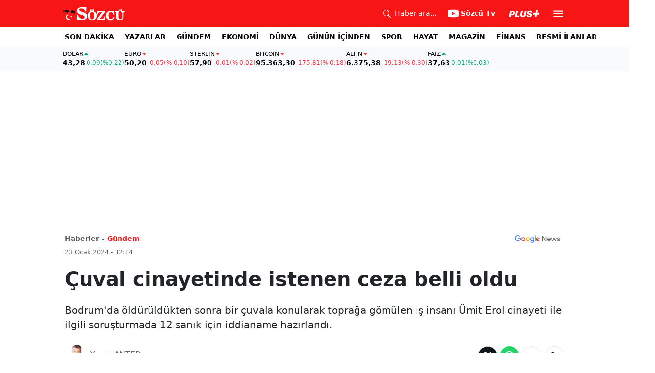

--- FILE ---
content_type: text/html; charset=utf-8
request_url: https://www.sozcu.com.tr/cuval-cinayetinde-istenen-ceza-belli-oldu-p17367
body_size: 21272
content:
<!DOCTYPE html>
<html lang="tr">
<head>
    <meta charset="utf-8">
    <meta name="viewport" content="width=device-width, initial-scale=1">
    <link rel="dns-prefetch" href="https://sozcu01.sozcucdn.com"/>
    <link rel="dns-prefetch" href="https://firebase.googleapis.com"/>
    <link rel="dns-prefetch" href="https://www.gstatic.com"/>
    <link rel="dns-prefetch" href="https://www.googletagmanager.com"/>
    <link rel="dns-prefetch" href="https://securepubads.g.doubleclick.net"/>
    <link rel="dns-prefetch" href="https://googleads.g.doubleclick.net"/>
    <link rel="dns-prefetch" href="https://adservice.google.com.tr"/>
    <link rel="dns-prefetch" href="https://adservice.google.com"/>
    <link rel="dns-prefetch" href="https://www.googletagservices.com"/>
    <link rel="dns-prefetch" href="https://tpc.googlesyndication.com"/>
    <link rel="dns-prefetch" href="https://pagead2.googlesyndication.com"/>
    <link rel="dns-prefetch" href="https://static.criteo.net"/>
    <link rel="dns-prefetch" href="https://gatr.hit.gemius.pl"/>
    <link rel="dns-prefetch" href="https://medya.ilan.gov.tr"/>
    <link rel="dns-prefetch" href="https://cdn.jsdelivr.net"/>
    <link rel="dns-prefetch" href="https://av2.sozcu.com.tr"/>
    <link rel="dns-prefetch" href="https://www.sozcu.com.tr"/>
    <link rel="dns-prefetch" href="https://www.szctv.com.tr"/>
    <link rel="dns-prefetch" href="https://www.korkusuz.com.tr"/>
    <!-- Basın İlan Takip -->
    <script>!function(){var t=document.createElement("script");t.setAttribute("src",'https://cdn.p.analitik.bik.gov.tr/tracker'+(typeof Intl!=="undefined"?(typeof (Intl||"").PluralRules!=="undefined"?'1':typeof Promise!=="undefined"?'2':typeof MutationObserver!=='undefined'?'3':'4'):'4')+'.js'),t.setAttribute("data-website-id","2cd4bdca-c1a7-43f7-b0b3-05eb66b6331b"),t.setAttribute("data-host-url",'//2cd4bdca-c1a7-43f7-b0b3-05eb66b6331b.collector.p.analitik.bik.gov.tr'),document.head.appendChild(t)}();</script>

    <!-- Aps Tag -->
    <script>
        //load the apstag.js library
        !function(a9,a,p,s,t,A,g){if(a[a9])return;function q(c,r){a[a9]._Q.push([c,r])}a[a9]={init:function(){q("i",arguments)},fetchBids:function(){q("f",arguments)},setDisplayBids:function(){},targetingKeys:function(){return[]},_Q:[]};A=p.createElement(s);A.async=!0;A.src=t;g=p.getElementsByTagName(s)[0];g.parentNode.insertBefore(A,g)}("apstag",window,document,"script","//c.amazon-adsystem.com/aax2/apstag.js");
        //initialize the apstag.js library on the page to allow bidding
        apstag.init({
            pubID: 'dcfa1fed-b0d2-4af7-9c30-d3ac125401e9', //enter your pub ID here as shown above, it must within quotes
            adServer: 'googletag'
        });
    </script>
    <!-- Aps Tag -->
    <!-- ads -->
    <link rel="preload" fetchpriority="high" href="https://securepubads.g.doubleclick.net/tag/js/gpt.js" as="script"/>
    <link rel="preload" fetchpriority="high" href="/lib/adsv2_dist/prebid9.42.0.js?v=8QdjvRnMsuzkWbWUQM-MnKN89nrMKwL7A_eRwkvyZgI" as="script" />
    <script async src="https://securepubads.g.doubleclick.net/tag/js/gpt.js"></script>
    <script async src="/lib/adsv2_dist/prebid9.42.0.js?v=8QdjvRnMsuzkWbWUQM-MnKN89nrMKwL7A_eRwkvyZgI"></script>
    <link rel="stylesheet" href="/lib/css/bs-icons/bootstrap-icons.min.css?v=dlPushMDzVFy0HNKWpCM4Gm0WfqQKmtWlJl_zSEyho4">

    <!-- ads -->
    


    <meta name="robots" content="max-image-preview:large">
            <!-- domain tags -->
            <script type="text/javascript">
        const catSlug = 'gundem';
        const postId = '17367';
        window.postId=postId;
        const isEnabled=true;
        const isSecure=true;
        window.domainTag = window.domainTag || {cmd:[]};
        window.domainAdsConfForDesktop={isEnabled:isEnabled,isSecure:isSecure, targetingMap:{'tehlikeli': isSecure ? 'hayir':'evet', 'sistem': 'anasistem','tipi':'single', 'sozcuCat':catSlug, 'postId':postId}};
        window.domainAdsConfForMobile={isEnabled:isEnabled,isSecure:isSecure, targetingMap:{'tehlikeli': isSecure ? 'hayir':'evet', 'sistem': 'mobil','tipi':'single','mobilCat': catSlug, 'postId':postId}};
    </script>
            <link rel="modulepreload" crossorigin fetchpriority="high" href="/lib/adsv2_dist/postDetailPageClient_tr.js?v=O8lvoAkBhWmRN80f_xtoSsy6fFeGgAmUigM7FPQxtL8" />
            <script async="async" type="module" id="domainTag" src="/lib/adsv2_dist/postDetailPageClient_tr.js?v=O8lvoAkBhWmRN80f_xtoSsy6fFeGgAmUigM7FPQxtL8"></script>
            <!-- domain tags -->
            <script type="text/javascript" src="https://gatr.hit.gemius.pl/gplayer.js"></script>


        <link rel="amphtml" href="https://www.sozcu.com.tr/amp/cuval-cinayetinde-istenen-ceza-belli-oldu-p17367"/>

    <link rel="canonical" href="https://www.sozcu.com.tr/cuval-cinayetinde-istenen-ceza-belli-oldu-p17367"/>
    <!-- LOAD MORE SAYFALARI İÇİN TABOOLA COUNTER -->
    <script>
    window.page_counter = 0;
</script>
    <!-- /LOAD MORE SAYFALARI İÇİN TABOOLA COUNTER -->

    <link rel="stylesheet" href="/lib/css/swiper-bundle.css">

        <meta name="title" content="Çuval cinayetinde istenen ceza belli oldu">
        <meta name="url"content="https://www.sozcu.com.tr/cuval-cinayetinde-istenen-ceza-belli-oldu-p17367">
            <meta name="datePublished" content="2024-01-23T12:14:37.1109336&#x2B;0300">
            <meta name="dateModified" content="2024-01-23T12:14:37.1109340&#x2B;0300">
        <meta name="articleAuthor" content="Yaşar ANTER">
                <meta name="articleSection" content="news">
        <title>Çuval cinayetinde istenen ceza belli oldu - Sözcü</title>
        <meta name="description" content="Bodrum&#x27;da öldürüldükten sonra bir çuvala konularak toprağa gömülen iş insanı Ümit Erol cinayeti ile ilgili soruşturmada 12 sanık için iddianame hazırlandı.">
        <script type="module" src="/lib/js/detay.js?v=xLZhUK9VxWk6q43PaG74LZs3DIWHV0Doq3M63G0ZVIU"></script>
        <link rel="stylesheet" href="/lib/css/detay.css?v=lcgpeHI0yy77qT6EiHmiViJouJuU_VdIQM96otCNuN0">
        <link rel="image_src" href="https://sozcu01.sozcucdn.com/sozcu/production/uploads/images/2024/1/cuvalcinayetijpg-8XQEKtQnFUGKWkC2vq3lUg.jpg?w=1270&amp;h=675&amp;mode=crop&amp;scale=both"/>
        <meta name="author" content="Yaşar ANTER">
        <meta property="og:type" content="article">
        <meta property="og:title" content="Çuval cinayetinde istenen ceza belli oldu - Sözcü Gazetesi">
        <meta property="og:description" content="Bodrum&#x27;da öldürüldükten sonra bir çuvala konularak toprağa gömülen iş insanı Ümit Erol cinayeti ile ilgili soruşturmada 12 sanık için iddianame hazırlandı.">
        <meta property="og:url" content="https://www.sozcu.com.tr/cuval-cinayetinde-istenen-ceza-belli-oldu-p17367">
        <meta property="og:image" content="https://sozcu01.sozcucdn.com/sozcu/production/uploads/images/2024/1/cuvalcinayetijpg-8XQEKtQnFUGKWkC2vq3lUg.jpg?w=1270&amp;h=675&amp;mode=crop&amp;scale=both"/>
        <meta property="og:image:width" content="1200">
        <meta property="og:image:height" content="675">
        <meta property="fb:app_id" content="1104414796238524">
        <meta property="fb:pages" content="151997251518179">
        <meta name="twitter:card" content="summary_large_image">
        <meta name="twitter:image" content="https://sozcu01.sozcucdn.com/sozcu/production/uploads/images/2024/1/cuvalcinayetijpg-8XQEKtQnFUGKWkC2vq3lUg.jpg?w=1200&amp;h=630&amp;mode=crop&amp;scale=both">
        <meta name="twitter:site" content="@gazetesozcu">
        <meta name="twitter:creator" content="@gazetesozcu">
        <meta name="twitter:title" content="Çuval cinayetinde istenen ceza belli oldu - Sözcü Gazetesi">
        <meta name="twitter:description" content="Bodrum&#x27;da öldürüldükten sonra bir çuvala konularak toprağa gömülen iş insanı Ümit Erol cinayeti ile ilgili soruşturmada 12 sanık için iddianame hazırlandı.">
        <meta name="twitter:image:alt" content="">
        <meta name="twitter:url" content="https://www.sozcu.com.tr/cuval-cinayetinde-istenen-ceza-belli-oldu-p17367">
        <meta name="twitter:domain" content="https://www.sozcu.com.tr">

        <script src="/lib/js/sozcu_taboola.js"></script>
    <link rel="modulepreload" crossorigin href="/lib/js/share.js?v=WaN7Zt78k8R_oVGf6oW8SWwBnk40rr2tStnndTrPDm4">
    <link rel="modulepreload" crossorigin href="/lib/js/swiper-bundle.js?v=sMceKUCmVLIFItldG5JXfHWMSXuiDFZxJGYAqXOhG5s">
    <link rel="modulepreload" crossorigin href="/lib/js/articleParts.js?v=vrNJSBs3aa2O6EOqPBUJ7KLDzUIBDydTUPlxfYonQFk">
    <link rel="modulepreload" crossorigin href="/lib/js/helper.js?v=6oURW72NbnZrqPz5-ZPOSeAxmAICmvOXl41ErmnF4x4">
    <link rel="modulepreload" crossorigin href="/lib/js/modulepreload-polyfill.js?v=sKWwUco3rEao_0XDigkQZFQhdPvmAoa-3Fq-FJJnny4">
    <link rel="modulepreload" crossorigin href="/lib/js/articleFontSizer.js?v=aUgIQYahL37_iGZqtiWILvBZkucOn0jkz4VvYvgaxgQ">
    <link rel="modulepreload" crossorigin href="/lib/js/navigation.js?v=TxS8VmueGs1918oxWL3m9EBjCgT_PkR1Vc_9z0ERZQ4">
    <link rel="modulepreload" crossorigin href="/lib/js/storage.js?v=EqZT0J4pa4ibVauqOYTkhiBVh72eZrs3sBXDIcvl_Pk">
    <link rel="modulepreload" crossorigin href="/lib/js/swiper.js?v=ZsgJ0pkotSG77WpZ2QGAebm5Pskf42Oj9g5ViMByEDk">


    <!-- Google Tag Manager -->
    <script type="text/javascript">
    window.dataLayer = window.dataLayer || [];
    (function(w,d,s,l,i){w[l]=w[l]||[];w[l].push({'gtm.start':
    new Date().getTime(),event:'gtm.js'});var f=d.getElementsByTagName(s)[0],
    j=d.createElement(s),dl=l!='dataLayer'?'&l='+l:'';j.async=true;j.src=
    'https://www.googletagmanager.com/gtm.js?id='+i+dl;f.parentNode.insertBefore(j,f);
    })(window,document,'script','dataLayer','GTM-5N9MP4V4');
    </script>
    <!-- End Google Tag Manager -->
    
        <meta name="robots" content="FOLLOW, INDEX"/>
    
    
    <link rel="shortcut icon" type="image/png" href="https://www.sozcu.com.tr/static/web/assets/favicon.webp"/>
    <meta name="yandex-verification" content="48b7534a3c451a0e"/>
    <script src="https://fws.forinvestcdn.com/f-ws.min.js"></script>
</head>
<body>
<!-- Google Tag Manager (noscript) -->
<noscript>
    <iframe src="https://www.googletagmanager.com/ns.html?id=GTM-5N9MP4V4"
            height="0" width="0" style="display:none;visibility:hidden">
    </iframe>
</noscript>
<!-- End Google Tag Manager (noscript) -->


<!-- Navbar -->
    
<!-- OFFCANVAS -->
<div class="offcanvas offcanvas-start" tabindex="-1" id="sideMenu" aria-labelledby="sideMenuLabel">
    <div class="offcanvas-body p-0">
        <div class="d-flex quick-access">
            <a href="/son-dakika" class="d-flex flex-column align-items-center">
                    <span class="mb-2">
                        <svg xmlns="http://www.w3.org/2000/svg" width="22" height="22" fill="currentColor"
                             class="bi bi-alarm" viewBox="0 0 16 16">
                            <path
                                d="M8.5 5.5a.5.5 0 0 0-1 0v3.362l-1.429 2.38a.5.5 0 1 0 .858.515l1.5-2.5A.5.5 0 0 0 8.5 9z"/>
                            <path
                                d="M6.5 0a.5.5 0 0 0 0 1H7v1.07a7.001 7.001 0 0 0-3.273 12.474l-.602.602a.5.5 0 0 0 .707.708l.746-.746A6.97 6.97 0 0 0 8 16a6.97 6.97 0 0 0 3.422-.892l.746.746a.5.5 0 0 0 .707-.708l-.601-.602A7.001 7.001 0 0 0 9 2.07V1h.5a.5.5 0 0 0 0-1zm1.038 3.018a6 6 0 0 1 .924 0 6 6 0 1 1-.924 0M0 3.5c0 .753.333 1.429.86 1.887A8.04 8.04 0 0 1 4.387 1.86 2.5 2.5 0 0 0 0 3.5M13.5 1c-.753 0-1.429.333-1.887.86a8.04 8.04 0 0 1 3.527 3.527A2.5 2.5 0 0 0 13.5 1"/>
                        </svg>
                    </span>
                <span class="small">Son Dakika</span>
            </a>
            <a href="/arama" class="d-flex flex-column align-items-center">
                    <span class="mb-2">
                        <svg xmlns="http://www.w3.org/2000/svg" width="22" height="22" fill="currentColor"
                             class="bi bi-search" viewBox="0 0 16 16">
                            <path
                                d="M11.742 10.344a6.5 6.5 0 1 0-1.397 1.398h-.001q.044.06.098.115l3.85 3.85a1 1 0 0 0 1.415-1.414l-3.85-3.85a1 1 0 0 0-.115-.1zM12 6.5a5.5 5.5 0 1 1-11 0 5.5 5.5 0 0 1 11 0"/>
                        </svg>
                    </span>
                <span class="small">Arama</span>
            </a>
            <a href="https://uyelik.sozcu.com.tr/giris" class="d-flex flex-column align-items-center">
                    <span class="mb-2">
                        <svg xmlns="http://www.w3.org/2000/svg" width="62.44" height="13.778"
                             viewBox="0 0 62.44 13.778"><path
                                d="M2.619-12.683-.062,0H3.656l.738-3.463H6.2C9.835-3.463,12.1-5.5,12.1-8.736c0-2.364-1.679-3.946-4.676-3.946ZM5.748-9.87h.976c1.063,0,1.644.466,1.644,1.468a2.072,2.072,0,0,1-2.145,2.18H4.966ZM21.384-3.041H16.225l2.048-9.642H14.546L11.848,0h8.886ZM28.028.22c2.9,0,5.194-1.564,5.748-4.192l1.837-8.71H31.887L30.226-4.8a2.02,2.02,0,0,1-2.039,1.881,1.623,1.623,0,0,1-1.793-1.591,3.272,3.272,0,0,1,.079-.677l1.591-7.5H24.337l-1.6,7.532a5.264,5.264,0,0,0-.114,1.081C22.623-1.529,24.68.22,28.028.22Zm7.189-3.955C35.227-1.23,37.239.22,40.658.22c3.349,0,5.634-1.661,5.634-4.333,0-1.828-.984-2.777-3.261-3.437l-1.389-.4c-1.02-.3-1.371-.65-1.371-1.16,0-.6.633-1.037,1.608-1.037,1.055,0,1.767.5,1.793,1.257h3.4c-.018-2.514-2.013-4.008-5.282-4.008-3.076,0-5.309,1.688-5.309,4.271,0,1.731,1.125,2.874,3.243,3.516l1.327.4c1.2.369,1.433.642,1.433,1.107,0,.633-.677,1.063-1.758,1.063-1.046,0-1.881-.5-1.986-1.2Zm21.9-1.116h4.395l.867-4.078H57.984l.984-4.629H54.75L53.766-8.93H49.371L48.5-4.852H52.9L51.914-.223h4.219Z"
                                transform="translate(0.062 13.559)" fill="#F71515"/></svg>
                    </span>
            </a>
        </div>
        <div class="d-flex align-items-center px-4 py-3" style="background-color:#F8FAFE">
            <div class="d-flex align-items-center flex-grow-1">
                <div id="dayNumber" class="fw-bold fs-2 me-2"></div>
                <div class="lh-1">
                    <div id="monthName" class="text-secondary"></div>
                    <div id="dayName" class="small"></div>
                </div>
            </div>
                <div class="d-flex align-items-center justify-content-between flex-grow-1">
                    <a href="https://www.sozcu.com.tr/finans/dolar"
                       class="currency-item lh-1 up">
                        <span class="currency-item-name position-relative">DOLAR</span>
                        <span class="d-flex flex-column align-items-start text-nowrap">
                            <span class="currency-item-value m-0">43,28</span>
                            <span>
                                <span class="currency-item-range">0,09</span> <span
                                    class="currency-item-range">(%0,22)</span>
                            </span>
                        </span>
                    </a>
                    <a href="https://www.sozcu.com.tr/finans/euro"
                       class="currency-item lh-1 down">
                        <span class="currency-item-name position-relative">EURO</span>
                        <span class="d-flex flex-column align-items-start text-nowrap">
                            <span class="currency-item-value m-0">50,20</span>
                            <span>
                                <span class="currency-item-range">-0,05</span> <span
                                    class="currency-item-range">(%-0,10)</span>
                            </span>
                        </span>
                    </a>
                </div>
        </div>
        <ul class="list-unstyled side-menu align-items-center p-4 border-bottom">
                <li>
                    <a target="_blank" href="https://www.sozcu.com.tr/son-dakika/"
                       class="fw-bold fs-5">SON DAKİKA</a>
                </li>
                <li>
                    <a target="_blank" href="https://www.sozcu.com.tr/yazarlar"
                       class="fw-bold fs-5">YAZARLAR</a>
                </li>
                <li>
                    <a target="_blank" href="/gundem"
                       class="fw-bold fs-5">GÜNDEM</a>
                </li>
                <li>
                    <a target="_blank" href="/ekonomi"
                       class="fw-bold fs-5">EKONOMİ</a>
                </li>
                <li>
                    <a target="_blank" href="/dunya"
                       class="fw-bold fs-5">DÜNYA</a>
                </li>
                <li>
                    <a target="_blank" href="/gunun-icinden"
                       class="fw-bold fs-5">GÜNÜN İÇİNDEN</a>
                </li>
                <li>
                    <a target="_blank" href="/spor"
                       class="fw-bold fs-5">SPOR</a>
                </li>
                <li>
                    <a target="_blank" href="/hayat"
                       class="fw-bold fs-5">HAYAT</a>
                </li>
                <li>
                    <a target="_blank" href="/magazin"
                       class="fw-bold fs-5">MAGAZİN</a>
                </li>
                <li>
                    <a target="_blank" href="https://www.sozcu.com.tr/egazete"
                       class="fw-bold fs-5">E-GAZETE</a>
                </li>
                <li>
                    <a target="_blank" href="/otomotiv"
                       class="fw-bold fs-5">OTOMOTİV</a>
                </li>
                <li>
                    <a target="_blank" href="/finans"
                       class="fw-bold fs-5">FİNANS</a>
                </li>
                <li>
                    <a target="_blank" href="/bilim-teknoloji"
                       class="fw-bold fs-5">TEKNOLOJİ</a>
                </li>
                <li>
                    <a target="_blank" href="https://www.sozcu.com.tr/resmi-ilanlar"
                       class="fw-bold fs-5">RESMİ İLANLAR</a>
                </li>
        </ul>
        <div class="px-4 mb-5">
            <div class="text-secondary mb-3">Sosyal Medya</div>
            <div class="social-pages mb-4 d-flex">
                <a href="https://www.instagram.com/sozcucomtr/" target="_blank" rel="noopener"
                   class="social-page-button border rounded-3" aria-label="İnstagram">
                    <svg xmlns="http://www.w3.org/2000/svg" width="20.356" height="20.36" viewBox="0 0 20.356 20.36">
                        <g transform="translate(-0.449)">
                            <path
                                d="M20.754,5.986a7.44,7.44,0,0,0-.473-2.47A5.216,5.216,0,0,0,17.3.537a7.459,7.459,0,0,0-2.47-.473C13.742.012,13.4,0,10.631,0s-3.11.012-4.2.06a7.442,7.442,0,0,0-2.47.473A4.968,4.968,0,0,0,2.16,1.71a5.013,5.013,0,0,0-1.173,1.8,7.46,7.46,0,0,0-.473,2.47c-.052,1.09-.064,1.436-.064,4.2s.012,3.11.06,4.2a7.439,7.439,0,0,0,.473,2.47,5.215,5.215,0,0,0,2.979,2.979,7.46,7.46,0,0,0,2.47.473c1.086.048,1.432.06,4.2.06s3.11-.012,4.2-.06a7.438,7.438,0,0,0,2.47-.473,5.208,5.208,0,0,0,2.979-2.979,7.465,7.465,0,0,0,.473-2.47c.048-1.086.06-1.432.06-4.2S20.8,7.072,20.754,5.986ZM18.92,14.3a5.581,5.581,0,0,1-.35,1.889,3.377,3.377,0,0,1-1.933,1.933,5.6,5.6,0,0,1-1.889.35c-1.074.048-1.4.06-4.113.06s-3.043-.012-4.113-.06a5.578,5.578,0,0,1-1.889-.35,3.133,3.133,0,0,1-1.169-.76,3.165,3.165,0,0,1-.76-1.169,5.6,5.6,0,0,1-.35-1.889c-.048-1.074-.06-1.4-.06-4.113s.012-3.043.06-4.113A5.578,5.578,0,0,1,2.7,4.188a3.1,3.1,0,0,1,.764-1.169,3.161,3.161,0,0,1,1.169-.76,5.6,5.6,0,0,1,1.889-.35c1.074-.048,1.4-.06,4.113-.06s3.043.012,4.113.06a5.581,5.581,0,0,1,1.889.35,3.131,3.131,0,0,1,1.169.76,3.165,3.165,0,0,1,.76,1.169,5.6,5.6,0,0,1,.35,1.889c.048,1.074.06,1.4.06,4.113S18.968,13.225,18.92,14.3Zm0,0"
                                transform="translate(0 0)" fill="#444"/>
                            <path
                                d="M130.18,124.5a5.23,5.23,0,1,0,5.23,5.23A5.232,5.232,0,0,0,130.18,124.5Zm0,8.623a3.393,3.393,0,1,1,3.393-3.393A3.393,3.393,0,0,1,130.18,133.123Zm0,0"
                                transform="translate(-119.548 -119.548)" fill="#444"/>
                            <path
                                d="M364.891,89.823A1.221,1.221,0,1,1,363.67,88.6,1.221,1.221,0,0,1,364.891,89.823Zm0,0"
                                transform="translate(-347.602 -85.078)" fill="#444"/>
                        </g>
                    </svg>
                </a>
                <a href="https://www.facebook.com/sozcugazetesi/" target="_blank" rel="noopener"
                   class="social-page-button border rounded-3" aria-label="Facebook">
                    <svg xmlns="http://www.w3.org/2000/svg" width="9.476" height="18.949" viewBox="0 0 9.476 18.949">
                        <path
                            d="M13.933,3.146h1.73V.133A22.339,22.339,0,0,0,13.142,0c-2.494,0-4.2,1.569-4.2,4.452V7.106H6.187v3.368H8.939V18.95h3.375V10.475h2.641l.419-3.368H12.313V4.786c0-.974.263-1.64,1.619-1.64Z"
                            transform="translate(-6.187)" fill="#444"/>
                    </svg>
                </a>
                <a href="https://twitter.com/gazetesozcu" target="_blank" rel="noopener"
                   class="social-page-button border rounded-3" aria-label="Twitter">
                    <svg xmlns="http://www.w3.org/2000/svg" width="16" height="16" fill="#444" class="bi bi-twitter-x"
                         viewBox="0 0 16 16">
                        <path
                            d="M12.6.75h2.454l-5.36 6.142L16 15.25h-4.937l-3.867-5.07-4.425 5.07H.316l5.733-6.57L0 .75h5.063l3.495 4.633L12.601.75Zm-.86 13.028h1.36L4.323 2.145H2.865z"/>
                    </svg>
                </a>
                <a href="https://www.youtube.com/channel/UCOulx_rep5O4i9y6AyDqVvw" target="_blank" rel="noopener"
                   class="social-page-button border rounded-3" aria-label="Youtube">
                    <svg xmlns="http://www.w3.org/2000/svg" width="17.711" height="12.4" viewBox="0 0 17.711 12.4">
                        <path
                            d="M17.346-4.142A2.219,2.219,0,0,0,15.785-5.7a51.842,51.842,0,0,0-6.93-.379,53.862,53.862,0,0,0-6.93.365A2.264,2.264,0,0,0,.365-4.142,23.38,23.38,0,0,0,0,.118a23.294,23.294,0,0,0,.365,4.26A2.219,2.219,0,0,0,1.926,5.939a51.936,51.936,0,0,0,6.93.379,53.862,53.862,0,0,0,6.93-.365,2.219,2.219,0,0,0,1.561-1.561,23.388,23.388,0,0,0,.365-4.26A22.194,22.194,0,0,0,17.346-4.142ZM7.09,2.774v-5.31L11.7.118Zm0,0"
                            transform="translate(0 6.082)" fill="#444"/>
                    </svg>
                </a>
                <a href="https://www.dailymotion.com/Sozcu" target="_blank" rel="noopener"
                   class="social-page-button border rounded-3" aria-label="Dailymotion">
                    <svg xmlns="http://www.w3.org/2000/svg" width="13.714" height="17.696" viewBox="0 0 13.714 17.696">
                        <g transform="translate(113.142 -247.369)">
                            <path
                                d="M-93.164,249.854v17.572h-3.72V266.08a5.375,5.375,0,0,1-3.843,1.471,6.322,6.322,0,0,1-6.151-6.485,6.489,6.489,0,0,1,6.151-6.525,5.335,5.335,0,0,1,3.843,1.518V250.6Zm-6.72,14.284A3.139,3.139,0,0,0-96.747,261a3.139,3.139,0,0,0-3.136-3.137A3.139,3.139,0,0,0-103.02,261,3.139,3.139,0,0,0-99.884,264.138Z"
                                transform="translate(-6.264 -2.485)" fill="#444"/>
                        </g>
                    </svg>
                </a>
            </div>
        </div>
        <div class="d-flex flex-column px-4 mb-5">
            <a href="https://apps.apple.com/tr/app/s%C3%B6zc%C3%BC-gazetesi-haberler/id405952318?l=tr" class="mb-3">
                <img src="/lib/img/_appstore.svg" alt="">
            </a>
            <a href="https://play.google.com/store/apps/details?id=org.studionord.sozcu.gazete&hl=tr&gl=US&pli=1"
               class="mb-3">
                <img src="/lib/img/_playstore.svg" alt="">
            </a>
            <a href="https://appgallery.huawei.com/app/C112215613" class="mb-3">
                <img src="/lib/img/_appgallery.svg" alt="">
            </a>
        </div>
    </div>
</div>
<!-- /OFFCANVAS -->
<!-- NAVBAR -->
<div class="navbar ">
    <div class="container px-2"><a href="/" class="logo">
            <img src="/static/web/assets/logo.svg" alt=""> </a>

        <div class="d-flex align-items-center">
            <a href="/arama" class="d-flex align-items-center text-white me-2 me-lg-4">
                <span class="">
                    <svg xmlns="http://www.w3.org/2000/svg" width="16" height="16" fill="currentColor"
                         class="bi bi-search" viewBox="0 0 16 16">
                      <path
                          d="M11.742 10.344a6.5 6.5 0 1 0-1.397 1.398h-.001q.044.06.098.115l3.85 3.85a1 1 0 0 0 1.415-1.414l-3.85-3.85a1 1 0 0 0-.115-.1zM12 6.5a5.5 5.5 0 1 1-11 0 5.5 5.5 0 0 1 11 0"/>
                    </svg>
                </span>
                <span class="small d-none d-lg-block ms-2">Haber ara...</span>
            </a>

            <a href="https://www.youtube.com/channel/UCOulx_rep5O4i9y6AyDqVvw" target="_blank" rel="nofollow"
               class="d-flex align-items-center text-white me-2 me-lg-4">
                <span class="">
                    <svg xmlns="http://www.w3.org/2000/svg" width="22" height="22" fill="currentColor"
                         class="bi bi-youtube" viewBox="0 0 16 16">
                      <path
                          d="M8.051 1.999h.089c.822.003 4.987.033 6.11.335a2.01 2.01 0 0 1 1.415 1.42c.101.38.172.883.22 1.402l.01.104.022.26.008.104c.065.914.073 1.77.074 1.957v.075c-.001.194-.01 1.108-.082 2.06l-.008.105-.009.104c-.05.572-.124 1.14-.235 1.558a2.01 2.01 0 0 1-1.415 1.42c-1.16.312-5.569.334-6.18.335h-.142c-.309 0-1.587-.006-2.927-.052l-.17-.006-.087-.004-.171-.007-.171-.007c-1.11-.049-2.167-.128-2.654-.26a2.01 2.01 0 0 1-1.415-1.419c-.111-.417-.185-.986-.235-1.558L.09 9.82l-.008-.104A31 31 0 0 1 0 7.68v-.123c.002-.215.01-.958.064-1.778l.007-.103.003-.052.008-.104.022-.26.01-.104c.048-.519.119-1.023.22-1.402a2.01 2.01 0 0 1 1.415-1.42c.487-.13 1.544-.21 2.654-.26l.17-.007.172-.006.086-.003.171-.007A100 100 0 0 1 7.858 2zM6.4 5.209v4.818l4.157-2.408z"/>
                    </svg>
                </span>
                <span class="fw-bold small d-none d-sm-block ms-1">Sözcü Tv</span>
            </a>

            <div class="dropdown me-1 me-lg-3 user-area">
                <button class="btn btn-sm text-white shadow-none border-0 rounded-0 p-1" type="button"
                        data-bs-toggle="dropdown">
                    <img loading="lazy" src="/lib/img/plus_icon.svg" alt="Sözcü Plus" height="14">
                </button>
                <ul class="dropdown-menu dropdown-menu-end shadow border-0 rounded-0">
                    <li>
                        <a class="dropdown-item fw-semibold py-2 px-3" href="https://uyelik.sozcu.com.tr/giris?base_url=https%3A%2F%2Fwww.sozcu.com.tr%2F">Giriş Yap</a>
                    </li>
                    <li>
                        <a class="dropdown-item fw-semibold py-2 px-3" href="https://uyelik.sozcu.com.tr/kayit?base_url=https%3A%2F%2Fwww.sozcu.com.tr%2F">Abone Ol</a>
                    </li>
                    <li class="dropdown-divider"></li>
                    <li>
                        <a class="dropdown-item fw-semibold py-2 px-3" href="#">Daha fazla bilgi al</a>
                    </li>
                </ul>
            </div>

            <button type="button" name="menu" class="menuButton btn p-0 shadow-none border-0" data-bs-toggle="offcanvas"
                    href="#sideMenu">
                <svg xmlns="http://www.w3.org/2000/svg" height="26px" viewBox="0 -960 960 960" width="26px"
                     fill="#ffffff">
                    <path d="M120-240v-80h720v80H120Zm0-200v-80h720v80H120Zm0-200v-80h720v80H120Z"></path>
                </svg>
            </button>
        </div>
    </div>
</div>
<!-- /NAVBAR -->

<div class="sub-navbar d-none d-lg-block">
    <div class="container">
        <ul class="d-flex list-unstyled small m-0 main-menu">
                        <li>
                            <a target="_blank"
                               href="https://www.sozcu.com.tr/son-dakika/">SON DAKİKA</a>
                        </li>
                        <li>
                            <a target="_blank"
                               href="https://www.sozcu.com.tr/yazarlar">YAZARLAR</a>
                        </li>
                        <li>
                            <a target="_blank"
                               href="/gundem">GÜNDEM</a>
                        </li>
                        <li>
                            <a target="_blank"
                               href="/ekonomi">EKONOMİ</a>
                        </li>
                        <li>
                            <a target="_blank"
                               href="/dunya">DÜNYA</a>
                        </li>
                        <li>
                            <a target="_blank"
                               href="/gunun-icinden">GÜNÜN İÇİNDEN</a>
                        </li>
                        <li>
                            <a target="_blank"
                               href="/spor">SPOR</a>
                        </li>
                        <li>
                            <a target="_blank"
                               href="/hayat">HAYAT</a>
                        </li>
                        <li>
                            <a target="_blank"
                               href="/magazin">MAGAZİN</a>
                        </li>
                        <li>
                            <a target="_self"
                               href="/finans">FİNANS</a>
                        </li>
                        <li>
                            <a target="_blank"
                               href="https://www.sozcu.com.tr/resmi-ilanlar">RESMİ İLANLAR</a>
                        </li>
        </ul>
    </div>
</div>

<!-- CURRENCY TICKER -->
<div class="currency mb-4" style="padding: 8px 2px;">
    <div class="container p-0 px-lg-2 lh-1">
        <div class="marquee-container">
                <a href="https://www.sozcu.com.tr/finans/dolar"
                   class="currency-item up">
                    <span class="currency-item-name" data-currency="TRY">DOLAR</span>
                    <span class="text-nowrap">
                            <span class="currency-item-value">43,28</span>
                            <span>
                                <span class="currency-item-range">0,09</span> <span
                                    class="currency-item-range">(%0,22)</span>
                            </span>
                        </span>
                </a>
                <a href="https://www.sozcu.com.tr/finans/euro"
                   class="currency-item down">
                    <span class="currency-item-name" data-currency="TRY">EURO</span>
                    <span class="text-nowrap">
                            <span class="currency-item-value">50,20</span>
                            <span>
                                <span class="currency-item-range">-0,05</span> <span
                                    class="currency-item-range">(%-0,10)</span>
                            </span>
                        </span>
                </a>
                <a href="https://www.sozcu.com.tr/finans/sterlin"
                   class="currency-item down">
                    <span class="currency-item-name" data-currency="TRY">STERLIN</span>
                    <span class="text-nowrap">
                            <span class="currency-item-value">57,90</span>
                            <span>
                                <span class="currency-item-range">-0,01</span> <span
                                    class="currency-item-range">(%-0,02)</span>
                            </span>
                        </span>
                </a>
                <a href="https://www.sozcu.com.tr/finans/bitcoin"
                   class="currency-item down">
                    <span class="currency-item-name" data-currency="USDT">BITCOIN</span>
                    <span class="text-nowrap">
                            <span class="currency-item-value">95.363,30</span>
                            <span>
                                <span class="currency-item-range">-175,81</span> <span
                                    class="currency-item-range">(%-0,18)</span>
                            </span>
                        </span>
                </a>
                <a href="https://www.sozcu.com.tr/finans/gram-altin"
                   class="currency-item down">
                    <span class="currency-item-name" data-currency="TRY">ALTIN</span>
                    <span class="text-nowrap">
                            <span class="currency-item-value">6.375,38</span>
                            <span>
                                <span class="currency-item-range">-19,13</span> <span
                                    class="currency-item-range">(%-0,30)</span>
                            </span>
                        </span>
                </a>
                <a href="https://www.sozcu.com.tr/finans/faiz"
                   class="currency-item up">
                    <span class="currency-item-name" data-currency="TRY">FAİZ</span>
                    <span class="text-nowrap">
                            <span class="currency-item-value">37,63</span>
                            <span>
                                <span class="currency-item-range">0,01</span> <span
                                    class="currency-item-range">(%0,03)</span>
                            </span>
                        </span>
                </a>
        </div>
    </div>
</div>
<!-- /CURRENCY TICKER -->

<!-- /Navbar -->


    
<div class="container position-relative mb-4">
        <div class="ad pageskin-top">
    <div id="div-sozcu_anasayfa_pageskin_tepe" style="display: none;"></div> 
    <div id="div-sozcu_gen_pageskin_tepe" style="display: none;"></div>
</div>

        <div class="ad masthead masthead-main mb-4">
             
    <div id="div-sozcu_masthead" style="display: none;"></div>
    <div id="div-sozcu_mobile_320x50" style="display: none;"></div>
          
    <div id="div-sozcu_gen_masthead" style="display: none;"></div>
    <div id="div-sozcu_m_gen_masthead" style="display: none;"></div> 
        </div>
        <div class="ad ad-cols d-none d-lg-block">
    <div class="ad-col ad-col-left text-end">
        <div class="ad-col-container">
            <div id="div-sozcu_gen_left" style="display: none;"></div>
        </div>
    </div>
    <div class="ad-col ad-col-right">
        <div class="ad-col-container">
            <div id="div-sozcu_gen_right" style="display: none;"></div>
        </div>
    </div>
</div>

<div class="news-body"
     data-url="https://www.sozcu.com.tr/feeds/simpleposts?excludePostId=17367&amp;handler=TrendPost"
     data-adv="False">
<div class="row mb-5">
<div class="col-lg-12">
    <header class="mb-4">
        <div class="d-flex align-items-center justify-content-between breadcrumb">
            <div class="pe-2">
                <a href="https://www.sozcu.com.tr" class="text-muted small fw-bold lh-1">Haberler -</a>
                <a href="https://www.sozcu.com.tr/gundem" class="small fw-bold text-primary text-nowrap lh-1">Gündem</a>

            </div>
            <div class="googleNews d-flex align-items-center">
                <a class="btn btn-sm" href="https://news.google.com/publications/CAAqBwgKMPefoQkwz8lx?r=3&oc=1&hl=tr&gl=TR&ceid=TR:tr" target="_blank" rel="nofollow noopener" title="Abone Ol">
                    <img fetchpriority="low" loading="lazy" src="/lib/img/googlenews.svg" alt="Google News" height="16">
                </a>
            </div>
        </div>
        <div class="content-meta-dates mb-4">
            <span class="content-meta-date">
                <time datetime="2024-01-23T12:14:37&#x2B;03:00">23 Ocak 2024 - 12:14</time>
            </span>
        </div>
        <h1 class="fw-bold mb-4">Çuval cinayetinde istenen ceza belli oldu</h1>
        <h2 class="description mb-4 fw-medium fs-5 lh-base">Bodrum&#x27;da öldürüldükten sonra bir çuvala konularak toprağa gömülen iş insanı Ümit Erol cinayeti ile ilgili soruşturmada 12 sanık için iddianame hazırlandı.</h2>
        <div class="content-meta">
            <div class="content-meta-info">
                <div class="content-meta-name">
                    <span class="d-flex align-items-center">
                            <span class="img-holder me-2">
                                <img src="https://sozcu01.sozcucdn.com/sozcu/production/uploads/images/2023/12/yasaranterjpg-_4lxzqpps02TiwljcrQDew.jpg?w=90&h=90&mode=crop&scale=both" alt="Yaşar ANTER">

                            </span>
Yaşar ANTER                    </span>
                </div>
            </div>
            <div class="share-area">
                <div>
                    <div class="share-actions me-2">
                        <button aria-label="Twitter'da Paylaş" class="btn btn-option border p-0 me-1 share-on-twitter" data-url="https://www.sozcu.com.tr/cuval-cinayetinde-istenen-ceza-belli-oldu-p17367" data-company="gazetesozcu" data-title="Çuval cinayetinde istenen ceza belli oldu">
                            <i class="bi bi-twitter-x"></i>
                        </button>
                        <a href="whatsapp://send?text=Çuval cinayetinde istenen ceza belli oldu - https://www.sozcu.com.tr/cuval-cinayetinde-istenen-ceza-belli-oldu-p17367" aria-label="Whatsapp'da Paylaş" class="btn btn-option border me-1 share-on-whatsapp" data-action="share/whatsapp/share">
                            <i class="bi bi-whatsapp fs-5"></i>
                        </a>

                        <div class="dropdown">
                            <button class="btn btn-option border p-0" type="button" data-bs-toggle="dropdown" aria-expanded="false">
                                <i class="bi bi-three-dots fs-5"></i>
                            </button>
                            <ul class="dropdown-menu dropdown-menu-end">
                                <li>
                                    <button type="button" class="dropdown-item share-on-facebook" data-url="https://www.sozcu.com.tr/cuval-cinayetinde-istenen-ceza-belli-oldu-p17367">
                                        <i class="bi bi-facebook"></i> Facebook ile paylaş
                                    </button>
                                </li>
                                <li>
                                    <button type="button" class="dropdown-item share-on-messenger" data-url="https://www.sozcu.com.tr/cuval-cinayetinde-istenen-ceza-belli-oldu-p17367">
                                        <i class="bi bi-messenger"></i>
                                        Messenger ile gönder
                                    </button>
                                </li>
                                <li>
                                    <a class="dropdown-item" href="mailto:?subject=Haber&amp;body=Sözcü - Çuval cinayetinde istenen ceza belli oldu https://www.sozcu.com.tr/cuval-cinayetinde-istenen-ceza-belli-oldu-p17367" target="_blank" aria-label="E-posta ile Paylaş">
                                        <i class="bi bi-envelope"></i>
                                        E-posta ile gönder
                                    </a>
                                </li>
                            </ul>
                        </div>
                    </div>
                    <div class="content-options">
                        <div class="dropdown">
                            <button class="btn btn-option btn-type dropdown-toggle no-arrow border" type="button" id="fontSize" data-bs-toggle="dropdown" aria-expanded="false" aria-label="Yazı boyutu"></button>
                            <ul class="dropdown-menu dropdown-menu-end" aria-labelledby="fontSize">
                                <li>
                                    <span class="dropdown-item btn fontSizeLarge">Yazıları büyüt</span>
                                </li>
                                <li>
                                    <span class="dropdown-item btn fontSizeSmall">Yazıları küçült</span>
                                </li>
                                <li>
                                    <span class="dropdown-item btn fontSizeZero">Standart boyut</span>
                                </li>
                            </ul>
                        </div>
                    </div>
                </div>
            </div>
        </div>

    </header>
</div>
<div class="col-lg-8 ">

    <!-- ARTICLE -->
    <article data-url="/cuval-cinayetinde-istenen-ceza-belli-oldu-p17367" data-title="Çuval cinayetinde istenen ceza belli oldu">
        <!-- ANA GÖRSEL YA DA VİDEO -->
        <div class="main-image img-holder wide radius-base mb-4">
                <img src="https://sozcu01.sozcucdn.com/sozcu/production/uploads/images/2024/1/cuvalcinayetijpg-8XQEKtQnFUGKWkC2vq3lUg.jpg?w=776&amp;h=436&amp;mode=crop&amp;scale=both" alt="Çuval cinayetinde istenen ceza belli oldu">
        </div>
        <div class="row">
            <div class="col-lg-12 mx-auto position-relative">
                <div class="article-body" property="articleBody" data-adv="False" data-author="False">
                    <p>Muğla'nın Bodrum il&ccedil;esinde emlak ve oto kiralama işiyle uğraşan 50 yaşındaki &Uuml;mit Erol'un 28 Haziran 2022 tarihinde Ortakent Mahallesi&rsquo;ndeki yol kenarındaki ormanlık alanda toprağa g&ouml;m&uuml;len &ccedil;uvalın i&ccedil;erisinde cesedi bulunmuştu.</p>
<p>Cinayetle ilgili y&uuml;r&uuml;t&uuml;len soruşturmada 4'&uuml; tutuklu, 8&rsquo;i tutuksuz olarak yargılanan sanıklar i&ccedil;in iddianame hazırlandı.</p>
<p>Olayın ardından yapılan araştırmada yakalanan ve tutuklanan &nbsp;Hasan Tahsin Akbal (32), Erol'un eski ortağı Fatma Nihal Akbal (50), Burak Aydoğan (30) ve G&ouml;khan İlkay (27) hakkında ağırlaştırılmış m&uuml;ebbet, delilleri gizleyip yok ettikleri ileri s&uuml;r&uuml;len ve tutuksuz yargılanan Aybars Talu S. (24), Erkan D. (34), Sinan E. (45) ve Tevfik B&uuml;lent S.'nin (54) ise 5 yıla kadar hapis cezası istendi.</p>
<p><strong>&Ouml;LD&Uuml;RMEDEN &Ouml;NCE İ&Ccedil;ECEĞİNE İLA&Ccedil; ATIP UYUTMUŞLAR</strong></p>
<p>Hazırlanan iddianamede, Hasan Tahsin Akbal'ın &ouml;ld&uuml;r&uuml;len &Uuml;mit Erol ile m&uuml;nasebetinin annesi Fatma Nihal Akbal ile olan oto- kiralama işindeki ortaklığından ileri geldiği, ortaklığın bozulmasından sonra da devam ettiği belirtildi.</p>
<p>Burak Aydoğan'ın savcılıktaki beyanında Hasan Tahsin Akbal'ın annesinin parasını vermemesi nedeniyle &Uuml;mit Erol'a kin g&uuml;tt&uuml;ğ&uuml;n&uuml; s&ouml;ylediği de iddianamede yer verildi.</p>
<p>Hasan Tahsin Akbal'ın, olay g&uuml;n&uuml; 20 Haziran'da &Uuml;mit Erol'u annesinin ortağı olduğu oto-kiralama şirketine &ccedil;ağırdığı, g&uuml;tt&uuml;ğ&uuml; kin nedeniyle de i&ccedil;eceğine arkadaşı anestezi teknikeri olan Burak Aydoğan'dan temin ettiği ila&ccedil;ları katarak, etkisiz hale getirdiği belirtildi.</p>
<p><strong>&Ccedil;UVALA KOYUP &Uuml;ZERİNE MOLOZ D&Ouml;KM&Uuml;ŞLER</strong></p>
<p>Hasan Tahsin Akbal, ardından Aydoğan'ı yol &uuml;zerinde bir yere bıraktıktan sonra baygın haldeki Erol'u Kızılağa&ccedil; tarafındaki ormana g&ouml;t&uuml;r&uuml;p, otomobilin i&ccedil;inde g&ouml;ğs&uuml;ne ateş ederek &ouml;ld&uuml;rd&uuml;ğ&uuml; ve daha sonra 3 arkadaşın ara&ccedil; kiralayıp, cesedi Ortakent yol kavşağı kenarına g&ouml;t&uuml;r&uuml;p, &ccedil;uval i&ccedil;inde attıkları, &uuml;zerine moloz d&ouml;kerek g&ouml;md&uuml;kleri ifade edildi.</p>
                </div>
                    <p class="small text-secondary">
                        www.sozcu.com.tr internet sitesinde yayınlanan yazı, haber ve fotoğrafların her türlü telif hakkı Mega Ajans 
                        ve Rek. Tic. A.Ş'ye aittir. İzin alınmadan, kaynak gösterilerek dahi iktibas edilemez.
                    </p>
                <div class="reactions mb-5">
                    <h3 class="fs-4 mb-4">Bu habere emoji ile tepki ver</h3>
                    <div class="reaction-list border rounded-pill d-inline-grid">
                        <div>
                            <button class="post-reaction"
                                    data-reaction-name="Kızgın"
                                    data-reaction-count="0"
                                    data-reaction-full-count="0"
                                    data-post-id="17367" data-emotion-id="Angry">
                                <img src="/lib/img/emoji/angry.png" width="44" height="44" alt="Kızgın">
                            </button>
                        </div>
                        <div>
                            <button class="post-reaction"
                                    data-reaction-name="Bayıldım"
                                    data-reaction-count="0"
                                    data-reaction-full-count="0"
                                    data-post-id="17367" data-emotion-id="Gorgeous">
                                <img src="/lib/img/emoji/gorgeous.png" width="44" height="44" alt="Bayıldım">
                            </button>
                        </div>
                        <div>
                            <button class="post-reaction"
                                    data-reaction-name="Hahaha"
                                    data-reaction-count="0"
                                    data-reaction-full-count="0"
                                    data-post-id="17367" data-emotion-id="Happy">
                                <img src="/lib/img/emoji/happy.png" width="44" height="44" alt="Hahaha">
                            </button>
                        </div>
                        <div>
                            <button class="post-reaction"
                                    data-reaction-name="Beğendim"
                                    data-reaction-count="0"
                                    data-reaction-full-count="0"
                                    data-post-id="17367" data-emotion-id="Liked">
                                <img src="/lib/img/emoji/liked.png" width="44" height="44" alt="Beğendim">
                            </button>
                        </div>
                        <div>
                            <button class="post-reaction"
                                    data-reaction-name="Muhteşem"
                                    data-reaction-count="0"
                                    data-reaction-full-count="0"
                                    data-post-id="17367" data-emotion-id="Amazing">
                                <img src="/lib/img/emoji/amazing.png" width="44" height="44" alt="Muhteşem">
                            </button>
                        </div>
                        <div>
                            <button class="post-reaction"
                                    data-reaction-name="Üzgün"
                                    data-reaction-count="0"
                                    data-reaction-full-count="0"
                                    data-post-id="17367" data-emotion-id="Sad">
                                <img src="/lib/img/emoji/sad.png" width="44" height="44" alt="Üzgün">
                            </button>
                        </div>
                        <div>
                            <button class="post-reaction"
                                    data-reaction-name="İnanılmaz"
                                    data-reaction-count="0"
                                    data-reaction-full-count="0"
                                    data-post-id="17367" data-emotion-id="Incredible">
                                <img src="/lib/img/emoji/incredible.png" width="44" height="44" alt="İnanılmaz">
                            </button>
                        </div>
                    </div>
                </div>

            </div>
        </div>
    </article>
    <div class="taboola-content">

    </div>
        <h4 class="fs-5">Etiketler</h4>
        <ul class="tags list-unstyled mb-4">
                <li>
                    <a href="https://www.sozcu.com.tr/savci-t435?utm_source=haberdetay_1&utm_medium=free&utm_campaign=etiketler">savcı</a>
                </li>
                <li>
                    <a href="https://www.sozcu.com.tr/cinayet-t560?utm_source=haberdetay_1&utm_medium=free&utm_campaign=etiketler">cinayet</a>
                </li>
                <li>
                    <a href="https://www.sozcu.com.tr/bodrum-t570?utm_source=haberdetay_1&utm_medium=free&utm_campaign=etiketler">Bodrum</a>
                </li>
                <li>
                    <a href="https://www.sozcu.com.tr/otomobil-t614?utm_source=haberdetay_1&utm_medium=free&utm_campaign=etiketler">otomobil</a>
                </li>
                <li>
                    <a href="https://www.sozcu.com.tr/anne-t1277?utm_source=haberdetay_1&utm_medium=free&utm_campaign=etiketler">anne</a>
                </li>
                <li>
                    <a href="https://www.sozcu.com.tr/mugla-t2092?utm_source=haberdetay_1&utm_medium=free&utm_campaign=etiketler">Muğla</a>
                </li>
                <li>
                    <a href="https://www.sozcu.com.tr/para-t3821?utm_source=haberdetay_1&utm_medium=free&utm_campaign=etiketler">para</a>
                </li>
        </ul>
        <div class="section-divider mb-4"></div>
        <section class="mb-4 gunun-mansetleri" data-ads-total="6" data-ads-perview="3">
            <header class="fw-bold text-center mb-4 fs-5">
                <span class="bg-primary text-white py-2 px-3 fw-bolder fst-italic">GÜNÜN MANŞETLERİ</span>
            </header>
            <div id="singleGununMansetleri">
                <div class="_gm-container position-relative mb-4">
                    <!---->
                    <div class="swiper swiper-gunun-mansetleri">
                        <div class="swiper-wrapper">
                                    <div class="swiper-slide">
                                        <a href="https://www.sozcu.com.tr/uc-salgin-ayni-anda-hayatinizda-hic-yasamadiginiz-kadar-siddetli-agri-cekebilirsiniz-p284679?utm_source=haberdetay_1&utm_medium=free&utm_campaign=gununMansetleri" class="img-holder square">
                                            <img fetchpriority="low" loading="lazy" src="https://sozcu01.sozcucdn.com/sozcu/production/uploads/images/2026/1/salginjpg-pTPP_pY0JUSEOcp3jfY7jA.jpg?w=320&amp;h=248&amp;mode=crop&amp;scale=both" alt="Üç salgın aynı anda: Hayatınızda hiç yaşamadığınız kadar şiddetli ağrı çekebilirsiniz">
                                        </a>
                                    </div>
                                    <div class="swiper-slide">
                                        <a href="https://www.sozcu.com.tr/ozgur-ozel-herkes-sozunu-tutarsa-haftaya-cok-guzel-bir-sey-olacak-p284675?utm_source=haberdetay_1&utm_medium=free&utm_campaign=gununMansetleri" class="img-holder square">
                                            <img fetchpriority="low" loading="lazy" src="https://sozcu01.sozcucdn.com/sozcu/production/uploads/images/2026/1/tubi-manset-kapak-psdkurtarildikurtarildikurtarildikurtarildipng-bHYzjcQCrkywlHh-YlOokw.png?w=320&amp;h=248&amp;mode=crop&amp;scale=both" alt="Özgür Özel: Herkes sözünü tutarsa haftaya çok güzel bir şey olacak">
                                        </a>
                                    </div>
                                    <div class="swiper-slide">
                                        <a href="https://www.sozcu.com.tr/bahis-oynayan-eski-gol-krallarina-verilen-cezalar-aciklandi-p284672?utm_source=haberdetay_1&utm_medium=free&utm_campaign=gununMansetleri" class="img-holder square">
                                            <img fetchpriority="low" loading="lazy" src="https://sozcu01.sozcucdn.com/sozcu/production/uploads/images/2026/1/kapakdosyajpg-b-iEXrNph0KQMqcy2-9SFw.jpg?w=320&amp;h=248&amp;mode=crop&amp;scale=both" alt="&#x27;Yasal bahis oynadım&#x27; itirafı gelmişti men cezası çıktı!">
                                        </a>
                                    </div>
                                    <div class="swiper-slide">
                                        <a href="https://www.sozcu.com.tr/rus-buyukelci-suikastinin-organizatorunun-yeni-kimligi-ifsa-oldu-p284650?utm_source=haberdetay_1&utm_medium=free&utm_campaign=gununMansetleri" class="img-holder square">
                                            <img fetchpriority="low" loading="lazy" src="https://sozcu01.sozcucdn.com/sozcu/production/uploads/images/2026/1/kapak111111-8-8png-NgjweAq_ukiKS0eUSupEJQ.png?w=320&amp;h=248&amp;mode=crop&amp;scale=both" alt="Rus büyükelçi suikastının organizatörü adını değiştirmiş">
                                        </a>
                                    </div>
                                    <div class="swiper-slide">
                                        <a href="https://www.sozcu.com.tr/17-yasindaki-atlasi-niye-yan-baktin-diye-oldurduler-p284647?utm_source=haberdetay_1&utm_medium=free&utm_campaign=gununMansetleri" class="img-holder square">
                                            <img fetchpriority="low" loading="lazy" src="https://sozcu01.sozcucdn.com/sozcu/production/uploads/images/2026/1/tubi-manset-kapak-psdkurtarildikurtarildikurtarildikurtarildipng-1m-7XBX7fki_naD_fV2coQ.png?w=320&amp;h=248&amp;mode=crop&amp;scale=both" alt="17 yaşındaki Atlas&#x27;ı &#x27;Niye yan baktın&#x27; diye öldürdüler">
                                        </a>
                                    </div>
                                    <div class="swiper-slide">
                                        <a href="https://www.sozcu.com.tr/3-gun-once-kayseri-ye-gelen-transfer-kacti-p284641?utm_source=haberdetay_1&utm_medium=free&utm_campaign=gununMansetleri" class="img-holder square">
                                            <img fetchpriority="low" loading="lazy" src="https://sozcu01.sozcucdn.com/sozcu/production/uploads/images/2026/1/kaysssjpg-zf-Dr3GJbkW02VJzlq066A.jpg?w=320&amp;h=248&amp;mode=crop&amp;scale=both" alt="3 gün önce gelen transfer kaçtı!">
                                        </a>
                                    </div>
                                    <div class="swiper-slide">
                                        <a href="https://www.sozcu.com.tr/darica-da-bir-devir-kapandi-miras-kavgasina-yenildi-p284635?utm_source=haberdetay_1&utm_medium=free&utm_campaign=gununMansetleri" class="img-holder square">
                                            <img fetchpriority="low" loading="lazy" src="https://sozcu01.sozcucdn.com/sozcu/production/uploads/images/2026/1/yeni25-kopyajpg-RnRLxH-OI0iY1BMYM0MUng.jpg?w=320&amp;h=248&amp;mode=crop&amp;scale=both" alt="Aile karar verdi: Darıca’da bir devir kapandı">
                                        </a>
                                    </div>
                                    <div class="swiper-slide">
                                        <a href="https://www.sozcu.com.tr/valilikten-sehit-polisler-icin-iban-paylasimi-p284634?utm_source=haberdetay_1&utm_medium=free&utm_campaign=gununMansetleri" class="img-holder square">
                                            <img fetchpriority="low" loading="lazy" src="https://sozcu01.sozcucdn.com/sozcu/production/uploads/images/2026/1/011-20260116t140912678png-xdqiJFwwOEaZwW5DZgenEA.png?w=320&amp;h=248&amp;mode=crop&amp;scale=both" alt="Valilikten, şehit polisler için IBAN paylaşımı">
                                        </a>
                                    </div>
                                    <div class="swiper-slide">
                                        <a href="https://www.sozcu.com.tr/torreira-icin-olay-ayrilik-sozleri-teklifi-acikladi-p284622?utm_source=haberdetay_1&utm_medium=free&utm_campaign=gununMansetleri" class="img-holder square">
                                            <img fetchpriority="low" loading="lazy" src="https://sozcu01.sozcucdn.com/sozcu/production/uploads/images/2026/1/torjpg-0Sh-wrYxBE2MC4Yi7OwUTw.jpg?w=320&amp;h=248&amp;mode=crop&amp;scale=both" alt="Torreira için olay ayrılık sözleri! Teklifi açıkladı">
                                        </a>
                                    </div>
                                    <div class="swiper-slide">
                                        <a href="https://www.sozcu.com.tr/mhp-li-baskandan-emekli-zammi-yorumu-sukursuzluk-bu-memleketin-sonu-olacaktir-p284621?utm_source=haberdetay_1&utm_medium=free&utm_campaign=gununMansetleri" class="img-holder square">
                                            <img fetchpriority="low" loading="lazy" src="https://sozcu01.sozcucdn.com/sozcu/production/uploads/images/2026/1/2001-krizi-kopyajpg-JxXTehPRxUSjrM5vjszmzQ.jpg?w=320&amp;h=248&amp;mode=crop&amp;scale=both" alt="MHP&#x27;li başkandan &#x27;emekli zammı&#x27; yorumu: Şükürsüzlük bu memleketin sonu olacaktır">
                                        </a>
                                    </div>
                                    <div class="swiper-slide">
                                        <a href="https://www.sozcu.com.tr/sehit-polislerin-aileleri-icin-yardim-toplaniyor-p284612?utm_source=haberdetay_1&utm_medium=free&utm_campaign=gununMansetleri" class="img-holder square">
                                            <img fetchpriority="low" loading="lazy" src="https://sozcu01.sozcucdn.com/sozcu/production/uploads/images/2026/1/011-20260116t140912678png-u_qfjl1pTECqcvUIMKsxLg.png?w=320&amp;h=248&amp;mode=crop&amp;scale=both" alt="Valilik, şehit polisler için IBAN paylaştı">
                                        </a>
                                    </div>
                                    <div class="swiper-slide">
                                        <a href="https://www.sozcu.com.tr/akp-lileri-kizdiran-fotograf-boyle-oturma-duzeni-olmaz-cok-incitici-p284611?utm_source=haberdetay_1&utm_medium=free&utm_campaign=gununMansetleri" class="img-holder square">
                                            <img fetchpriority="low" loading="lazy" src="https://sozcu01.sozcucdn.com/sozcu/production/uploads/images/2026/1/011-20260116t131735773png-rZPdL0lYqUGm7Qgp8FqGPA.png?w=320&amp;h=248&amp;mode=crop&amp;scale=both" alt="Barrack&#x27;ın ziyaretindeki oturma düzenine eleştiriler var ">
                                        </a>
                                    </div>
                                    <div class="swiper-slide">
                                        <a href="https://www.sozcu.com.tr/karanlik-kafali-bakan-tekin-diye-elestirilmisti-ataturksuz-karneyi-boyle-savundu-p284603?utm_source=haberdetay_1&utm_medium=free&utm_campaign=gununMansetleri" class="img-holder square">
                                            <img fetchpriority="low" loading="lazy" src="https://sozcu01.sozcucdn.com/sozcu/production/uploads/images/2026/1/yusuf-tekin-ataturksuz-karnejpg-LKRC2gh4yUqs7ve5nIi4tg.jpg?w=320&amp;h=248&amp;mode=crop&amp;scale=both" alt="Atatürksüz karneyi böyle savundu">
                                        </a>
                                    </div>
                                    <div class="swiper-slide">
                                        <a href="https://www.sozcu.com.tr/sinirimizin-hemen-otesinde-geri-sayim-suruyor-p284600?utm_source=haberdetay_1&utm_medium=free&utm_campaign=gununMansetleri" class="img-holder square">
                                            <img fetchpriority="low" loading="lazy" src="https://sozcu01.sozcucdn.com/sozcu/production/uploads/images/2026/1/rthjhetrjpg-6F86gim7s0KnZ5p93H1BMA.jpg?w=320&amp;h=248&amp;mode=crop&amp;scale=both" alt="Sınırımızın hemen ötesinde geri sayım sürüyor">
                                        </a>
                                    </div>
                                    <div class="swiper-slide">
                                        <a href="https://www.sozcu.com.tr/suriyeliler-sdg-nin-yiktigi-koprulerden-bolgeyi-terk-etmeye-calisiyor-p284587?utm_source=haberdetay_1&utm_medium=free&utm_campaign=gununMansetleri" class="img-holder square">
                                            <img fetchpriority="low" loading="lazy" src="https://sozcu01.sozcucdn.com/sozcu/production/uploads/images/2026/1/grsfdghrdegtrdjpg-_3oJmkz5U0GorNt6ABbiAg.jpg?w=320&amp;h=248&amp;mode=crop&amp;scale=both" alt="Sivilleri kalkan yapmak istediler: SDG&#x27;nin yıktığı köprülerde can pazarı">
                                        </a>
                                    </div>
                                    <div class="swiper-slide">
                                        <a href="https://www.sozcu.com.tr/canakkale-onsekiz-mart-universitesi-nde-sahte-diploma-skandali-hademeydi-mali-isler-koordinatoru-p284585?utm_source=haberdetay_1&utm_medium=free&utm_campaign=gununMansetleri" class="img-holder square">
                                            <img fetchpriority="low" loading="lazy" src="https://sozcu01.sozcucdn.com/sozcu/production/uploads/images/2026/1/hd11111png-4ygSVgf2A0y_oJlV7MbSxA.png?w=320&amp;h=248&amp;mode=crop&amp;scale=both" alt="Üniversitede sahte diploma skandalı: Hademeydi mali işler koordinatörü oldu">
                                        </a>
                                    </div>
                                    <div class="swiper-slide">
                                        <a href="https://www.sozcu.com.tr/trt-turk-muhendisler-gelistirdi-demisti-robogenc-cin-mali-cikti-p284580?utm_source=haberdetay_1&utm_medium=free&utm_campaign=gununMansetleri" class="img-holder square">
                                            <img fetchpriority="low" loading="lazy" src="https://sozcu01.sozcucdn.com/sozcu/production/uploads/images/2026/1/tubi-manset-kapak-psdkurtarildikurtarildikurtarildikurtarildipng-dgy2-tOuwEeYNi4PcqvCHQ.png?w=320&amp;h=248&amp;mode=crop&amp;scale=both" alt="TRT &#x27;Türk mühendisler geliştirdi&#x27; demişti: &#x27;Robogenç&#x27; Çin malı çıktı">
                                        </a>
                                    </div>
                                    <div class="swiper-slide">
                                        <a href="https://www.sozcu.com.tr/zam-firtinasi-basladi-30-euro-karari-aciklandi-cin-menseli-urunlerde-fiyatlar-artti-p284578?utm_source=haberdetay_1&utm_medium=free&utm_campaign=gununMansetleri" class="img-holder square">
                                            <img fetchpriority="low" loading="lazy" src="https://sozcu01.sozcucdn.com/sozcu/production/uploads/images/2026/1/asdfjpg-I_URvCTgokm83-y2EQ196A.jpg?w=320&amp;h=248&amp;mode=crop&amp;scale=both" alt="Karar yürürlüğe girmeden zam fırtınası başladı: 30 euro kararı açıklandı Çin menşeli ürünlerde fiyatlar arttı">
                                        </a>
                                    </div>
                                    <div class="swiper-slide">
                                        <a href="https://www.sozcu.com.tr/gronland-da-sular-isindi-avrupa-ilk-kez-abd-ye-karsi-tatbikat-baslatti-p284572?utm_source=haberdetay_1&utm_medium=free&utm_campaign=gununMansetleri" class="img-holder square">
                                            <img fetchpriority="low" loading="lazy" src="https://sozcu01.sozcucdn.com/sozcu/production/uploads/images/2026/1/trehrhthgtrfjpg-To4fih_bf0GSCKYLDGMnYA.jpg?w=320&amp;h=248&amp;mode=crop&amp;scale=both" alt="Grönland&#x27;da sular ısındı: Avrupa, ilk kez ABD&#x27;ye karşı tatbikat başlattı">
                                        </a>
                                    </div>
                                    <div class="swiper-slide">
                                        <a href="https://www.sozcu.com.tr/dort-cocugunu-evlatliktan-reddetmisti-ankarali-turgut-un-miras-davasi-sonuclandi-p284570?utm_source=haberdetay_1&utm_medium=free&utm_campaign=gununMansetleri" class="img-holder square">
                                            <img fetchpriority="low" loading="lazy" src="https://sozcu01.sozcucdn.com/sozcu/production/uploads/images/2026/1/ankaralimansetjpeg-0ZeKQL2KJES8uqjrp167rQ.jpeg?w=320&amp;h=248&amp;mode=crop&amp;scale=both" alt="Dört çocuğunu evlatlıktan reddetmişti... Ankaralı Turgut&#x27;un miras davası sonuçlandı!">
                                        </a>
                                    </div>
                                    <div class="swiper-slide">
                                        <a href="https://www.sozcu.com.tr/dev-sirketin-veliahtina-uyusturucudan-gozalti-akp-li-vekilin-kuzeni-cikti-p284568?utm_source=haberdetay_1&utm_medium=free&utm_campaign=gununMansetleri" class="img-holder square">
                                            <img fetchpriority="low" loading="lazy" src="https://sozcu01.sozcucdn.com/sozcu/production/uploads/images/2026/1/011-20260116t132341811png-m1sLsHuvF0uzuaoWu4jYgw.png?w=320&amp;h=248&amp;mode=crop&amp;scale=both" alt="Dev şirketin veliahtına uyuşturucudan gözaltı: AKP&#x27;li vekilin kuzeni çıktı">
                                        </a>
                                    </div>
                                    <div class="swiper-slide">
                                        <a href="https://www.sozcu.com.tr/site-bahcesinde-kanli-infaz-dehset-anlari-kamerada-p284567?utm_source=haberdetay_1&utm_medium=free&utm_campaign=gununMansetleri" class="img-holder square">
                                            <img fetchpriority="low" loading="lazy" src="https://sozcu01.sozcucdn.com/sozcu/production/uploads/images/2026/1/kirmizi5psd-kopyajpg-d8TbF9vbak_B9oEcuYiZrA.jpg?w=320&amp;h=248&amp;mode=crop&amp;scale=both" alt="Site bahçesinde kanlı infaz! Dehşet anları kamerada">
                                        </a>
                                    </div>
                                    <div class="swiper-slide">
                                        <a href="https://www.sozcu.com.tr/seytan-cikarmadan-komedyen-yapan-bedduaya-p284563?utm_source=haberdetay_1&utm_medium=free&utm_campaign=gununMansetleri" class="img-holder square">
                                            <img fetchpriority="low" loading="lazy" src="https://sozcu01.sozcucdn.com/sozcu/production/uploads/images/2026/1/erol-tangut-ersin-aytac-seytan-cin-cikarmajpg-snUqiLMT3kKEQbpaSzOntQ.jpg?w=320&amp;h=248&amp;mode=crop&amp;scale=both" alt="Şeytan çıkarmadan komedyen yapan bedduaya">
                                        </a>
                                    </div>
                                    <div class="swiper-slide">
                                        <a href="https://www.sozcu.com.tr/erdogan-dan-sonrasi-tartisilirken-the-economist-ten-cok-carpici-anket-p284557?utm_source=haberdetay_1&utm_medium=free&utm_campaign=gununMansetleri" class="img-holder square">
                                            <img fetchpriority="low" loading="lazy" src="https://sozcu01.sozcucdn.com/sozcu/production/uploads/images/2026/1/ggffdggdjpg-cAenAE_bKEqjkIffNJ0Hcg.jpg?w=320&amp;h=248&amp;mode=crop&amp;scale=both" alt="Erdoğan&#x27;dan sonrası tartışılırken The Economist&#x27;ten çok çarpıcı anket">
                                        </a>
                                    </div>
                                    <div class="swiper-slide">
                                        <a href="https://www.sozcu.com.tr/en-nesyri-son-talibini-duyunca-gitmeye-razi-oldu-p284556?utm_source=haberdetay_1&utm_medium=free&utm_campaign=gununMansetleri" class="img-holder square">
                                            <img fetchpriority="low" loading="lazy" src="https://sozcu01.sozcucdn.com/sozcu/production/uploads/images/2026/1/sonjpg-vSsw8dNWp0_uRzsvLoPQKw.jpg?w=320&amp;h=248&amp;mode=crop&amp;scale=both" alt="En-Nesyri son talibini duyunca gitmeye razı oldu">
                                        </a>
                                    </div>
                                    <div class="swiper-slide">
                                        <a href="https://www.sozcu.com.tr/vatandasin-kiralar-cok-pahali-cikisina-s-400-aldik-yaniti-p284547?utm_source=haberdetay_1&utm_medium=free&utm_campaign=gununMansetleri" class="img-holder square">
                                            <img fetchpriority="low" loading="lazy" src="https://sozcu01.sozcucdn.com/sozcu/production/uploads/images/2026/1/tubi-manset-kapak-psdkurtarildikurtarildikurtarildikurtarildipng-4WbgYthWME6ku9DkI1bphg.png?w=320&amp;h=248&amp;mode=crop&amp;scale=both" alt="Vatandaşın &#x27;kiralar çok pahalı&#x27; çıkışına, &#x27;S-400 aldık&#x27; yanıtı">
                                        </a>
                                    </div>
                                    <div class="swiper-slide">
                                        <a href="https://www.sozcu.com.tr/dunyadan-izole-kabile-ilk-kez-boyle-goruntulendi-p284543?utm_source=haberdetay_1&utm_medium=free&utm_campaign=gununMansetleri" class="img-holder square">
                                            <img fetchpriority="low" loading="lazy" src="https://sozcu01.sozcucdn.com/sozcu/production/uploads/images/2026/1/kabilekapaksjpg-EpAVnZR9UEe-6YwY6BlcRg.jpg?w=320&amp;h=248&amp;mode=crop&amp;scale=both" alt="Dünyayla teması olmayan kabile ilk kez böyle görüntülendi">
                                        </a>
                                    </div>
                                    <div class="swiper-slide">
                                        <a href="https://www.sozcu.com.tr/bulent-arinc-in-sozleri-ile-gundeme-oturan-melih-gokcek-erdogan-a-sigindi-p284524?utm_source=haberdetay_1&utm_medium=free&utm_campaign=gununMansetleri" class="img-holder square">
                                            <img fetchpriority="low" loading="lazy" src="https://sozcu01.sozcucdn.com/sozcu/production/uploads/images/2026/1/010-kopyajpg-nyhymSItmEGPntY-P8zeqA.jpg?w=320&amp;h=248&amp;mode=crop&amp;scale=both" alt="Bülent Arınç&#x27;ın sözleri ile gündeme oturan Melih Gökçek, Erdoğan&#x27;a sığındı">
                                        </a>
                                    </div>
                                    <div class="swiper-slide">
                                        <a href="https://www.sozcu.com.tr/fenerbahce-de-ucaklar-pes-pese-kalkiyor-once-kante-sonra-forvet-p284519?utm_source=haberdetay_1&utm_medium=free&utm_campaign=gununMansetleri" class="img-holder square">
                                            <img fetchpriority="low" loading="lazy" src="https://sozcu01.sozcucdn.com/sozcu/production/uploads/images/2026/1/fbjpg-cMVRvxT8lES8qgilkn5uIg.jpg?w=320&amp;h=248&amp;mode=crop&amp;scale=both" alt="Fenerbahçe&#x27;de Kante geliyor, Muriqi bitiyor">
                                        </a>
                                    </div>
                                    <div class="swiper-slide">
                                        <a href="https://www.sozcu.com.tr/18-yas-altina-cocuk-hatti-hazirligi-gece-saatlerinde-internet-kisitlamasi-geliyor-p284512?utm_source=haberdetay_1&utm_medium=free&utm_campaign=gununMansetleri" class="img-holder square">
                                            <img fetchpriority="low" loading="lazy" src="https://sozcu01.sozcucdn.com/sozcu/production/uploads/images/2026/1/011png-Xj_T9oh4l066_6bWnJRNzw.png?w=320&amp;h=248&amp;mode=crop&amp;scale=both" alt="18 yaş altına &#x27;çocuk hattı&#x27; hazırlığı! Gece saatlerinde internet kısıtlaması geliyor">
                                        </a>
                                    </div>
                        </div>
                    </div>
                    <div class="swiper-button-next gunun-mansetleri-swiper-button-next"></div>
                    <div class="swiper-button-prev gunun-mansetleri-swiper-button-prev"></div>
                </div>
            </div>
        </section>
            <div class="m-auto taboola-feed"></div>

</div>
    <div class="col-lg-4 sidebar d-none d-lg-block">
        <div class="sidebar-inner">
                <div class="ad multisize mb-4 justify-content-center">
                    <div class="position-sticky">
                        <div id="div-sozcu_gen_body_box_1" style="display: none;"></div> 

                    </div>
                </div>

                <div class="_sidebar-kesfet">
                            <div class="ad news-card mb-4">
                                <a href="https://www.sozcu.com.tr/sozcu-android-ios-uygulamasini-indir-p9414?utm_source=haberdetay_1&utm_medium=free&utm_campaign=oneriHaber" target="_blank" class="img-holder wide mb-2">
                                    <picture>
                                        <source media="(min-width:992px)" srcset="https://sozcu01.sozcucdn.com/sozcu/production/uploads/images/2023/12/mobiljpg-YGirfP_Cnk6PIiqDOrbInA.jpg?w=288&amp;h=162&amp;scale=both&amp;mode=crop">
                                        <source media="(min-width:576px)" srcset="https://sozcu01.sozcucdn.com/sozcu/production/uploads/images/2023/12/mobiljpg-YGirfP_Cnk6PIiqDOrbInA.jpg?w=288&amp;h=162&amp;scale=both&amp;mode=crop">
                                        <img fetchpriority="low" loading="lazy" src="https://sozcu01.sozcucdn.com/sozcu/production/uploads/images/2023/12/mobiljpg-YGirfP_Cnk6PIiqDOrbInA.jpg?w=288&amp;h=162&amp;scale=both&amp;mode=crop" alt="SÖZCÜ Android/iOS Uygulamasını İndir">
                                    </picture>
                                </a>
                                <a href="https://www.sozcu.com.tr/sozcu-android-ios-uygulamasini-indir-p9414?utm_source=haberdetay_1&utm_medium=free&utm_campaign=oneriHaber" target="_blank" class="news-card-footer">
                                    SÖZCÜ Android/iOS Uygulamasını İndir
                                </a>
                            </div>

                </div>

                <h3 class="fs-5 fw-bold mb-4">
                    <a href="https://www.sozcu.com.tr/gundem"
                       aria-label="Gündem Haberleri" target="_self">
                        Gündem Haberleri
                    </a>
                </h3>
                <ul class="list-unstyled">
                        <li class="row gx-0 align-items-center mb-3 bg-light radius-base">
                            <div class="col-6">
                                <a href="https://www.sozcu.com.tr/bozcaada-da-karaya-oturan-dev-tanker-kurtarildi-p284749?utm_source=haberdetay_1&utm_medium=free&utm_campaign=oneriHaber" class="img-holder _4x3" target="_blank">
                                    <img src="https://sozcu01.sozcucdn.com/sozcu/production/uploads/images/2026/1/tankerjpg-8kGl46ToLEOOsIm0GjLCww.jpg?w=450&amp;h=328&amp;mode=crop&amp;scale=both" alt="Bozcaada’da karaya oturan dev tanker kurtarıldı">
                                </a>
                            </div>
                            <div class="col-6 ps-3">
                                <a href="https://www.sozcu.com.tr/bozcaada-da-karaya-oturan-dev-tanker-kurtarildi-p284749?utm_source=haberdetay_1&utm_medium=free&utm_campaign=oneriHaber" target="_blank">
                                    <span class="text-truncate-3 fw-semibold mb-2">Bozcaada’da karaya oturan dev tanker kurtarıldı</span>
                                </a>
                            </div>
                        </li>
                        <li class="row gx-0 align-items-center mb-3 bg-light radius-base">
                            <div class="col-6">
                                <a href="https://www.sozcu.com.tr/diyanet-hutbede-cubbeli-ahmet-i-mi-kastetti-p284745?utm_source=haberdetay_1&utm_medium=free&utm_campaign=oneriHaber" class="img-holder _4x3" target="_blank">
                                    <img src="https://sozcu01.sozcucdn.com/sozcu/production/uploads/images/2026/1/s12cubbelijpg-eYafGpbPIUiAzPp9hbCDaw.jpg?w=450&amp;h=328&amp;mode=crop&amp;scale=both" alt="Diyanet hutbede Cübbeli Ahmet’i mi kastetti?">
                                </a>
                            </div>
                            <div class="col-6 ps-3">
                                <a href="https://www.sozcu.com.tr/diyanet-hutbede-cubbeli-ahmet-i-mi-kastetti-p284745?utm_source=haberdetay_1&utm_medium=free&utm_campaign=oneriHaber" target="_blank">
                                    <span class="text-truncate-3 fw-semibold mb-2">Diyanet hutbede Cübbeli Ahmet’i mi kastetti?</span>
                                </a>
                            </div>
                        </li>
                        <li class="row gx-0 align-items-center mb-3 bg-light radius-base">
                            <div class="col-6">
                                <a href="https://www.sozcu.com.tr/izmir-metrosuna-sadaka-gibi-odenek-cikti-p284744?utm_source=haberdetay_1&utm_medium=free&utm_campaign=oneriHaber" class="img-holder _4x3" target="_blank">
                                    <img src="https://sozcu01.sozcucdn.com/sozcu/production/uploads/images/2026/1/s12izmirjpg-LFNPMvznTEm_XDipJ52xdg.jpg?w=450&amp;h=328&amp;mode=crop&amp;scale=both" alt="İzmir metrosuna sadaka  gibi ödenek çıktı">
                                </a>
                            </div>
                            <div class="col-6 ps-3">
                                <a href="https://www.sozcu.com.tr/izmir-metrosuna-sadaka-gibi-odenek-cikti-p284744?utm_source=haberdetay_1&utm_medium=free&utm_campaign=oneriHaber" target="_blank">
                                    <span class="text-truncate-3 fw-semibold mb-2">İzmir metrosuna sadaka  gibi ödenek çıktı</span>
                                </a>
                            </div>
                        </li>
                        <li class="row gx-0 align-items-center mb-3 bg-light radius-base">
                            <div class="col-6">
                                <a href="https://www.sozcu.com.tr/emeklinin-omrunu-uzattik-maasi-dustu-p284743?utm_source=haberdetay_1&utm_medium=free&utm_campaign=oneriHaber" class="img-holder _4x3" target="_blank">
                                    <img src="https://sozcu01.sozcucdn.com/sozcu/production/uploads/images/2026/1/s10ismailgunesjpg-xSL4Z3CUmUCA-urj9gDNBA.jpg?w=450&amp;h=328&amp;mode=crop&amp;scale=both" alt="&#x27;Emeklinin ömrünü uzattık, maaşı düştü&#x27;">
                                </a>
                            </div>
                            <div class="col-6 ps-3">
                                <a href="https://www.sozcu.com.tr/emeklinin-omrunu-uzattik-maasi-dustu-p284743?utm_source=haberdetay_1&utm_medium=free&utm_campaign=oneriHaber" target="_blank">
                                    <span class="text-truncate-3 fw-semibold mb-2">&#x27;Emeklinin ömrünü uzattık, maaşı düştü&#x27;</span>
                                </a>
                            </div>
                        </li>
                </ul>

                <div class="sidebar-related position-sticky sticky-top">
                        <div class="ad sidebar-300x250 mb-4">
                            <div id="div-sozcu_gen_body_box_2" style="display: none;"></div> 
                        </div>
                        <ul class="list-unstyled">
                                <li class="row gx-0 align-items-center mb-3 bg-light radius-base">
                                    <div class="col-6">
                                        <a href="https://www.sozcu.com.tr/disisleri-bakanligi-bakan-yardimciligina-haci-ali-ozel-atandi-p284735?utm_source=haberdetay_1&utm_medium=free&utm_campaign=oneriHaber" class="img-holder _4x3" target="_blank">
                                            <img src="https://sozcu01.sozcucdn.com/sozcu/production/uploads/images/2025/12/resmigazeteyenijpg-fRDzYcdE2Uycmh1VOTCH0g.jpg?w=450&amp;h=328&amp;mode=crop&amp;scale=both" alt="Dışişleri Bakanlığı Bakan Yardımcılığına Hacı Ali Özel atandı">
                                        </a>
                                    </div>
                                    <div class="col-6 ps-3">
                                        <a href="https://www.sozcu.com.tr/disisleri-bakanligi-bakan-yardimciligina-haci-ali-ozel-atandi-p284735?utm_source=haberdetay_1&utm_medium=free&utm_campaign=oneriHaber" target="_blank">
                                            <span class="text-truncate-3 fw-semibold mb-2">Dışişleri Bakanlığı Bakan Yardımcılığına Hacı Ali Özel atandı</span>
                                        </a>
                                    </div>
                                </li>
                                <li class="row gx-0 align-items-center mb-3 bg-light radius-base">
                                    <div class="col-6">
                                        <a href="https://www.sozcu.com.tr/cezaevinden-tahliye-oldu-dehset-sacti-kiz-kardesini-oldurdu-annesini-yaralayip-intihar-etti-p284733?utm_source=haberdetay_1&utm_medium=free&utm_campaign=oneriHaber" class="img-holder _4x3" target="_blank">
                                            <img src="https://sozcu01.sozcucdn.com/sozcu/production/uploads/images/2026/1/asfasfasfjpg-2o6aDxj0p0GZa6GE4FBu7A.jpg?w=450&amp;h=328&amp;mode=crop&amp;scale=both" alt="Kız kardeşini öldürdü annesini yaralayıp intihar etti">
                                        </a>
                                    </div>
                                    <div class="col-6 ps-3">
                                        <a href="https://www.sozcu.com.tr/cezaevinden-tahliye-oldu-dehset-sacti-kiz-kardesini-oldurdu-annesini-yaralayip-intihar-etti-p284733?utm_source=haberdetay_1&utm_medium=free&utm_campaign=oneriHaber" target="_blank">
                                            <span class="text-truncate-3 fw-semibold mb-2">Cezaevinden tahliye oldu, dehşet saçtı: Kız kardeşini öldürdü annesini yaralayıp intihar etti</span>
                                        </a>
                                    </div>
                                </li>
                        </ul>
                        <div class="_sidebar-kesfet">
                                    <div class="ad news-card mb-4">
                                        <a href="https://www.sozcu.com.tr/son-dakika-haberler-sozcu-com-tr-whatsapp-kanalinda-p55662?utm_source=haberdetay_1&utm_medium=free&utm_campaign=oneriHaber" target="_blank" class="img-holder wide mb-2">
                                            <picture>
                                                <source media="(min-width:992px)" srcset="https://sozcu01.sozcucdn.com/sozcu/production/uploads/images/2024/6/whatsappkanali1jpg-gImTFM5jHkyfqDwNKkKhqQ.jpg?w=288&amp;h=162&amp;scale=both&amp;mode=crop">
                                                <source media="(min-width:576px)" srcset="https://sozcu01.sozcucdn.com/sozcu/production/uploads/images/2024/6/whatsappkanali1jpg-gImTFM5jHkyfqDwNKkKhqQ.jpg?w=288&amp;h=162&amp;scale=both&amp;mode=crop">
                                                <img fetchpriority="low" loading="lazy" src="https://sozcu01.sozcucdn.com/sozcu/production/uploads/images/2024/6/whatsappkanali1jpg-gImTFM5jHkyfqDwNKkKhqQ.jpg?w=288&amp;h=162&amp;scale=both&amp;mode=crop" alt="Son dakika haberler Sozcu.com.tr WhatsApp kanalında ">
                                            </picture>
                                        </a>
                                        <a href="https://www.sozcu.com.tr/son-dakika-haberler-sozcu-com-tr-whatsapp-kanalinda-p55662?utm_source=haberdetay_1&utm_medium=free&utm_campaign=oneriHaber" target="_blank" class="news-card-footer">
                                            Son dakika haberler Sozcu.com.tr WhatsApp kanalında 
                                        </a>
                                    </div>
                        </div>
                </div>
        </div>
    </div>

</div>
</div>
</div>

<script type="text/javascript">
    
    window._taboola = window._taboola || [];
    _taboola.push({ flush: true });
</script>


<script type="application/ld&#x2B;json">
    {
        "@context": "https://schema.org",
        "@type": "BreadcrumbList",
        "itemListElement": [
            {
                "@type": "ListItem",
                "position": 1,
                "item": {
                    "@id": "https://www.sozcu.com.tr",
                    "name": "Haberler"
                }
            },
            {
                "@type": "ListItem",
                "position": 2,
                "item": {
                    "@id": "www.sozcu.com.tr/gundem",
                    "name": "Gündem"
                }
            },
            {
                "@type": "ListItem",
                "position": 3,
                "item": {
                        "@id": "https://www.sozcu.com.tr/cuval-cinayetinde-istenen-ceza-belli-oldu-p17367",
                        "name": "Çuval cinayetinde istenen ceza belli oldu"
                }
            }
        ]
    }

</script>
<script type="application/ld&#x2B;json">
    {"@context":"https://schema.org","@type":"NewsArticle","mainEntityOfPage":"https://www.sozcu.com.tr/cuval-cinayetinde-istenen-ceza-belli-oldu-p17367","headline":"Çuval cinayetinde istenen ceza belli oldu","articleSection":"Gündem","image":["https://sozcu01.sozcucdn.com/sozcu/production/uploads/images/2024/1/cuvalcinayetijpg-8XQEKtQnFUGKWkC2vq3lUg.jpg?w=1200&h=900&mode=crop&scale=both","https://sozcu01.sozcucdn.com/sozcu/production/uploads/images/2024/1/cuvalcinayetijpg-8XQEKtQnFUGKWkC2vq3lUg.jpg?w=1200&h=675&mode=crop&scale=both","https://sozcu01.sozcucdn.com/sozcu/production/uploads/images/2024/1/cuvalcinayetijpg-8XQEKtQnFUGKWkC2vq3lUg.jpg?w=900&h=900&mode=crop&scale=both"],"datePublished":"2024-01-23T12:14:37+03:00","dateCreated":null,"dateModified":"2024-01-23T12:14:37+03:00","genre":null,"wordCount":245,"inLanguage":"tr","typicalAgeRange":null,"keywords":null,"author":[{"@type":"Person","name":"Yaşar ANTER"}],"publisher":{"@type":"Organization","name":"Sözcü","logo":{"@type":"ImageObject","url":"https://www.sozcu.com.tr/static/web/assets/logo-192x192.png","width":192,"height":192}},"description":"Bodrum'da öldürüldükten sonra bir çuvala konularak toprağa gömülen iş insanı Ümit Erol cinayeti ile ilgili soruşturmada 12 sanık için iddianame hazırlandı.","editor":null}
</script>

    <div id="div-sozcu_popup" style="display: none;"></div>
<div id="div-sozcu_mobile_interstial" style="display: none;"></div> 
<div id="div-sozcu_gravity" style="display: none;"></div>
 

<!-- Footer -->

<footer class="py-4">
    <div class="container">
        <div class="d-flex align-items-center lh-1 border-bottom border-secondary pb-4 mb-4">
            <a target="_blank" href="https://www.szctv.com.tr/" aria-label="Sözcü Televizyonu" class="me-4">
                <img loading="lazy" src="https://www.sozcu.com.tr/static/web/assets/szctv_logo.png" alt="Sözcü Televizyonu" height="27">
            </a>
            <a target="_blank" href="https://www.sozcu.com.tr/finans" aria-label="Sözcü Televizyonu" class="me-4">
                <img loading="lazy" src="https://www.sozcu.com.tr/static/web/assets/finans_icon.svg" alt="Sözcü Finans" height="17">
            </a>
            <a target="_blank" href="https://www.sozcu.com.tr/hayat" aria-label="Sözcü Hayat" class="me-4">
                <img loading="lazy" src="https://www.sozcu.com.tr/static/web/assets/hayat.svg" alt="Sözcü Hayat" height="24">
            </a>
            <a target="_blank" href="https://uyelik.sozcu.com.tr/" aria-label="Sözcü Plus">
                <img loading="lazy" src="https://www.sozcu.com.tr/static/web/assets/plus_icon.svg" alt="Sözcü Plus" height="15">
            </a>
        </div>
        <div class="row">
                    <div class="col-lg-3 mb-4">
                        <div class="fw-bold mb-4 text-light">
                            <a target="_blank" href="https://www.sozcu.com.tr/" class="fw-bold mb-4 text-light">Haberler</a>
                        </div>
                        <ul class="list-unstyled">
                                    <li>
                                        <a target="_blank" href="https://secim.sozcu.com.tr/secim2024mart31">31 Mart 2024 Yerel Seçim Sonuçları</a>
                                    </li>
                                    <li>
                                        <a target="_blank" href="https://secim.sozcu.com.tr/secim2023Mayis28">2023 Seçim Sonuçları</a>
                                    </li>
                                    <li>
                                        <a target="_blank" href="https://www.sozcu.com.tr/yazarlar">Yazarlar</a>
                                    </li>
                                    <li>
                                        <a target="_blank" href="/finans">Finans Haberleri</a>
                                    </li>
                                    <li>
                                        <a target="_blank" href="/ekonomi">Ekonomi Haberleri</a>
                                    </li>
                                    <li>
                                        <a target="_blank" href="/hayat">Hayat Haberleri</a>
                                    </li>
                                    <li>
                                        <a target="_blank" href="/dunya">Dünya Haberleri</a>
                                    </li>
                        </ul>
                    </div>
                    <div class="col-lg-3 mb-4">
                        <div class="fw-bold mb-4 text-light">
                            <a target="_blank" href="https://www.sozcu.com.tr/gundem" class="fw-bold mb-4 text-light">Güncel Haberler</a>
                        </div>
                        <ul class="list-unstyled">
                                    <li>
                                        <a target="_blank" href="/gunun-icinden">Günün İçinden Haberler</a>
                                    </li>
                                    <li>
                                        <a target="_blank" href="https://www.szctv.com.tr">Sözcü Web TV</a>
                                    </li>
                                    <li>
                                        <a target="_blank" href="/spor">Spor Haberleri</a>
                                    </li>
                                    <li>
                                        <a target="_blank" href="https://www.sozcu.com.tr/egazete">Sözcü E-Gazete</a>
                                    </li>
                                    <li>
                                        <a target="_blank" href="https://www.sozcu.com.tr/tum-haberler">Tüm Haberler</a>
                                    </li>
                        </ul>
                    </div>
                    <div class="col-lg-3 mb-4">
                        <div class="fw-bold mb-4 text-light">
                            <a target="_blank" class="fw-bold mb-4 text-light">İletişim</a>
                        </div>
                        <ul class="list-unstyled">
                                    <li>
                                        <a target="_blank" href="https://www.sozcu.com.tr/iletisim-pg14">İletişim</a>
                                    </li>
                                    <li>
                                        <a target="_blank" href="https://www.sozcu.com.tr/kunye-pg6">Künye</a>
                                    </li>
                                    <li>
                                        <a target="_blank" href="https://www.sozcu.com.tr/reklam-ver-pg7">Reklam Ver</a>
                                    </li>
                                    <li>
                                        <a target="_blank" href="https://www.sozcu.com.tr/kesfet/vefat-ilanlari/sozcu-vefat-ilanlari-servisi/">Vefat İlanları</a>
                                    </li>
                        </ul>
                    </div>
                    <div class="col-lg-3 mb-4">
                        <div class="fw-bold mb-4 text-light">
                            <a target="_blank" class="fw-bold mb-4 text-light">Kvkk</a>
                        </div>
                        <ul class="list-unstyled">
                                    <li>
                                        <a target="_blank" href="https://www.sozcu.com.tr/hukuk/kvkk">Kişisel Verileri Koruma Kanunu</a>
                                    </li>
                                    <li>
                                        <a target="_blank" href="https://www.sozcu.com.tr/hukuk/musteri-aydinlatma-metni">Müşteri Aydınlatma Metni</a>
                                    </li>
                                    <li>
                                        <a target="_blank" href="https://www.sozcu.com.tr/hukuk/cerez-politikasi">Çerez Politikası</a>
                                    </li>
                                    <li>
                                        <a target="_blank" href="https://www.sozcu.com.tr/hukuk/kisisel-verileri-saklama-ve-imha-politikasi">Kişisel Verileri Saklama ve İmha Politikası</a>
                                    </li>
                                    <li>
                                        <a target="_blank" href="https://www.sozcu.com.tr/hukuk/kamera-aydinlatma-metni">Kamera Aydınlatma Metni</a>
                                    </li>
                                    <li>
                                        <a target="_blank" href="https://www.sozcu.com.tr/hukuk/kisisel-verilerin-korunmasi-kanunu-kapsaminda-basvuru-formu">KVKK Başvuru Formu</a>
                                    </li>
                                    <li>
                                        <a target="_blank" href="https://www.sozcu.com.tr/rss-servisleri">RSS</a>
                                    </li>
                        </ul>
                    </div>
            
            <div class="col-lg-3 mb-4">
                <div class="fw-bold mb-4 text-light">Sosyal Medya</div>
                <div class="social-pages mb-4 d-flex">
                    <a href="https://www.instagram.com/sozcucomtr/" target="_blank" rel="noopener" class="social-page-button" aria-label="İnstagram"><svg xmlns="http://www.w3.org/2000/svg" width="20.356" height="20.36" viewBox="0 0 20.356 20.36"><g transform="translate(-0.449)"><path d="M20.754,5.986a7.44,7.44,0,0,0-.473-2.47A5.216,5.216,0,0,0,17.3.537a7.459,7.459,0,0,0-2.47-.473C13.742.012,13.4,0,10.631,0s-3.11.012-4.2.06a7.442,7.442,0,0,0-2.47.473A4.968,4.968,0,0,0,2.16,1.71a5.013,5.013,0,0,0-1.173,1.8,7.46,7.46,0,0,0-.473,2.47c-.052,1.09-.064,1.436-.064,4.2s.012,3.11.06,4.2a7.439,7.439,0,0,0,.473,2.47,5.215,5.215,0,0,0,2.979,2.979,7.46,7.46,0,0,0,2.47.473c1.086.048,1.432.06,4.2.06s3.11-.012,4.2-.06a7.438,7.438,0,0,0,2.47-.473,5.208,5.208,0,0,0,2.979-2.979,7.465,7.465,0,0,0,.473-2.47c.048-1.086.06-1.432.06-4.2S20.8,7.072,20.754,5.986ZM18.92,14.3a5.581,5.581,0,0,1-.35,1.889,3.377,3.377,0,0,1-1.933,1.933,5.6,5.6,0,0,1-1.889.35c-1.074.048-1.4.06-4.113.06s-3.043-.012-4.113-.06a5.578,5.578,0,0,1-1.889-.35,3.133,3.133,0,0,1-1.169-.76,3.165,3.165,0,0,1-.76-1.169,5.6,5.6,0,0,1-.35-1.889c-.048-1.074-.06-1.4-.06-4.113s.012-3.043.06-4.113A5.578,5.578,0,0,1,2.7,4.188a3.1,3.1,0,0,1,.764-1.169,3.161,3.161,0,0,1,1.169-.76,5.6,5.6,0,0,1,1.889-.35c1.074-.048,1.4-.06,4.113-.06s3.043.012,4.113.06a5.581,5.581,0,0,1,1.889.35,3.131,3.131,0,0,1,1.169.76,3.165,3.165,0,0,1,.76,1.169,5.6,5.6,0,0,1,.35,1.889c.048,1.074.06,1.4.06,4.113S18.968,13.225,18.92,14.3Zm0,0" transform="translate(0 0)" fill="#fff"/><path d="M130.18,124.5a5.23,5.23,0,1,0,5.23,5.23A5.232,5.232,0,0,0,130.18,124.5Zm0,8.623a3.393,3.393,0,1,1,3.393-3.393A3.393,3.393,0,0,1,130.18,133.123Zm0,0" transform="translate(-119.548 -119.548)" fill="#fff"/><path d="M364.891,89.823A1.221,1.221,0,1,1,363.67,88.6,1.221,1.221,0,0,1,364.891,89.823Zm0,0" transform="translate(-347.602 -85.078)" fill="#fff"/></g></svg></a>
                    <a href="https://www.facebook.com/sozcugazetesi/" target="_blank" rel="noopener" class="social-page-button" aria-label="Facebook"><svg xmlns="http://www.w3.org/2000/svg" width="9.476" height="18.949" viewBox="0 0 9.476 18.949"><path d="M13.933,3.146h1.73V.133A22.339,22.339,0,0,0,13.142,0c-2.494,0-4.2,1.569-4.2,4.452V7.106H6.187v3.368H8.939V18.95h3.375V10.475h2.641l.419-3.368H12.313V4.786c0-.974.263-1.64,1.619-1.64Z" transform="translate(-6.187)" fill="#fff"/></svg></a>
                    <a href="https://twitter.com/gazetesozcu" target="_blank" rel="noopener" class="social-page-button" aria-label="Twitter"><svg xmlns="http://www.w3.org/2000/svg" width="15.999" height="13" viewBox="0 0 15.999 13"><path d="M16,49.539a6.839,6.839,0,0,1-1.89.518,3.262,3.262,0,0,0,1.443-1.813,6.555,6.555,0,0,1-2.08.794A3.28,3.28,0,0,0,7.8,51.281a3.377,3.377,0,0,0,.076.748A9.284,9.284,0,0,1,1.114,48.6a3.281,3.281,0,0,0,1.008,4.384,3.239,3.239,0,0,1-1.482-.4v.036a3.3,3.3,0,0,0,2.628,3.223,3.274,3.274,0,0,1-.86.108,2.9,2.9,0,0,1-.621-.056,3.311,3.311,0,0,0,3.065,2.285,6.591,6.591,0,0,1-4.067,1.4A6.145,6.145,0,0,1,0,59.528,9.234,9.234,0,0,0,5.032,61a9.271,9.271,0,0,0,9.336-9.334c0-.145,0-.285-.012-.424A6.544,6.544,0,0,0,16,49.539Z" transform="translate(0 -48)" fill="#fff"/></svg></a>
                    <a href="https://www.youtube.com/channel/UCOulx_rep5O4i9y6AyDqVvw" target="_blank" rel="noopener" class="social-page-button" aria-label="Youtube"><svg xmlns="http://www.w3.org/2000/svg" width="17.711" height="12.4" viewBox="0 0 17.711 12.4"><path d="M17.346-4.142A2.219,2.219,0,0,0,15.785-5.7a51.842,51.842,0,0,0-6.93-.379,53.862,53.862,0,0,0-6.93.365A2.264,2.264,0,0,0,.365-4.142,23.38,23.38,0,0,0,0,.118a23.294,23.294,0,0,0,.365,4.26A2.219,2.219,0,0,0,1.926,5.939a51.936,51.936,0,0,0,6.93.379,53.862,53.862,0,0,0,6.93-.365,2.219,2.219,0,0,0,1.561-1.561,23.388,23.388,0,0,0,.365-4.26A22.194,22.194,0,0,0,17.346-4.142ZM7.09,2.774v-5.31L11.7.118Zm0,0" transform="translate(0 6.082)" fill="#fff"/></svg></a>
                    <a href="https://www.dailymotion.com/Sozcu" target="_blank" rel="noopener" class="social-page-button" aria-label="Dailymotion"><svg xmlns="http://www.w3.org/2000/svg" width="13.714" height="17.696" viewBox="0 0 13.714 17.696"><g transform="translate(113.142 -247.369)">
                        <path d="M-93.164,249.854v17.572h-3.72V266.08a5.375,5.375,0,0,1-3.843,1.471,6.322,6.322,0,0,1-6.151-6.485,6.489,6.489,0,0,1,6.151-6.525,5.335,5.335,0,0,1,3.843,1.518V250.6Zm-6.72,14.284A3.139,3.139,0,0,0-96.747,261a3.139,3.139,0,0,0-3.136-3.137A3.139,3.139,0,0,0-103.02,261,3.139,3.139,0,0,0-99.884,264.138Z" transform="translate(-6.264 -2.485)" fill="#fff"/>
                    </g></svg></a>
                    <a href="https://www.linkedin.com/company/s-zc-gazetesi" target="_blank" rel="noopener" class="social-page-button" aria-label="Linkedin"><svg xmlns="http://www.w3.org/2000/svg" width="16" height="16" fill="currentColor" class="bi bi-linkedin" viewBox="0 0 16 16">
                            <path d="M0 1.146C0 .513.526 0 1.175 0h13.65C15.474 0 16 .513 16 1.146v13.708c0 .633-.526 1.146-1.175 1.146H1.175C.526 16 0 15.487 0 14.854zm4.943 12.248V6.169H2.542v7.225zm-1.2-8.212c.837 0 1.358-.554 1.358-1.248-.015-.709-.52-1.248-1.342-1.248S2.4 3.226 2.4 3.934c0 .694.521 1.248 1.327 1.248zm4.908 8.212V9.359c0-.216.016-.432.08-.586.173-.431.568-.878 1.232-.878.869 0 1.216.662 1.216 1.634v3.865h2.401V9.25c0-2.22-1.184-3.252-2.764-3.252-1.274 0-1.845.7-2.165 1.193v.025h-.016l.016-.025V6.169h-2.4c.03.678 0 7.225 0 7.225z" fill="#fff"/>
                        </svg>
                    </a>
                </div>
            </div>
            <div class="col-lg-3 mb-4">
                <div class="fw-bold mb-4 text-light">Uygulamalarımız</div>
                <a href="https://apps.apple.com/tr/app/s%C3%B6zc%C3%BC-gazetesi-haberler/id405952318?l=tr" rel="noopener" target="_blank" aria-label="Sözcü iOS Uygulaması"><img loading="lazy" src="https://www.sozcu.com.tr/static/web/assets/appstore.svg" alt="Sözcü iOS Uygulaması" height="35"></a>
                <a href="https://play.google.com/store/apps/details?id=org.studionord.sozcu.gazete&hl=tr&gl=US" rel="noopener" target="_blank" aria-label="Sözcü Android Uygulaması"><img loading="lazy" src="https://www.sozcu.com.tr/static/web/assets/googleplay.svg" alt="Sözcü Android Uygulaması" height="35"></a>
            </div>
            <div class="col-lg-12">
                <div class="border-top border-secondary pt-4">
                    <!--<p class="small text-secondary">BİST hisse verileri 15 dakika gecikmelidir. BİST isim ve logosu "Koruma Marka Belgesi" altında korunmakta olup izinsiz kullanılamaz, iktibas edilemez, değiştirilemez. BİST ismi altında açıklanan tüm bilgilerin telif hakları tamamen BİST'e ait olup, tekrar yayınlanamaz. Veriler <a href="http://www.foreks.com" class="text-decoration-none" target="_blank"> <img loading="lazy" src="https://webservice.foreks.com/foreks-web-widget/assets/images/forekslogo.svg" alt="FOREKS" class="align-middle" height="16"/></a> tarafından sağlanmaktadır.</p>-->
                    <!--<f-ws wid="FWS_NUBOZOS66" lang="tr"></f-ws>-->
                    <p class="small text-secondary">
                        www.sozcu.com.tr internet sitesinde yayınlanan yazı, haber ve fotoğrafların her türlü telif hakkı Mega Ajans ve Rek. Tic. A.Ş'ye aittir. İzin alınmadan, kaynak gösterilerek dahi iktibas edilemez.<br>
                        Copyright © 2023 - Tüm hakları saklıdır. Mega Ajans ve Rek. Tic. A.Ş.
                    </p>
                </div>
            </div>
        </div>
    </div>
    <script type="application/ld&#x2B;json">
{
    "@context": "https://schema.org",
    "@type": "Organization",
    "url": "https://www.sozcu.com.tr/",
    "logo": {
        "@type": "ImageObject",
            "url": "https://www.sozcu.com.tr/static/web/assets/logo.jpg",
        "width": 251,
        "height": 59
    },
    "sameAs": [
        "https://www.facebook.com/sozcugazetesi",
        "https://twitter.com/gazetesozcu/",
        "https://www.linkedin.com/company/s-zc-gazetesi"
    ],
    "contactPoint": [
        {
            "@type": "ContactPoint",
            "telephone": "+90-212-346-07-07",
            "contactType": "customer service"
        }
    ]
}
</script>

            
            

</footer>
 
<!-- /Footer -->
    <div id="div-sozcu_desktop_detay_sticky_parent" class="bg-light position-sticky d-flex align-items-center justify-content-center bottom-0 w-100" style="z-index: 1044">
    <div id="div-sozcu_desktop_detay_sticky" style="display: none;"></div>
</div>
    <div id="div-sozcu_mobile_post_sticky_parent" class="position-sticky d-flex align-items-center justify-content-center bottom-0 w-100" style="z-index: 1044">
    <div id="div-sozcu_mobile_detay_320x50_sticky" style="display: none;"></div>
</div>
    <!-- MEMBRANA SCRIPT -->
    <script async="async" src="https://cdn.membrana.media/szc/ym.js"></script>
    <script>
    window.yieldMasterCmd = window.yieldMasterCmd || [];
    window.yieldMasterCmd.push(function () {
        window.yieldMaster.init({ pageVersionAutodetect: true });
    });
</script>
    <!-- /MEMBRANA SCRIPT -->
    <!-- TABOOLA SCRIPT -->
    <!-- TABOOLA SCRIPT -->

<script type="module" async>
    const content_id='17367';
    const content_category_name='Gündem';
    const content_category_id='5';
    import { setupAnalyticsV2 } from "https://av2.sozcu.com.tr/dist/analytics-client-V2.js?v=2023-13";
    const prod_SozcuWebConfig = {
        projectId: '12711008347319657740',
        apiKey: '928777779467891939',
        measurementId: '5001',
    };
    const analyticsV2 = setupAnalyticsV2(prod_SozcuWebConfig);
    const eventData1 = await analyticsV2.prepareEvent();
    eventData1.contentId= content_id;
    eventData1.contentCategoryName=content_category_name;
    eventData1.contentCategoryId=content_category_id;
    const res = await analyticsV2.sendAsync(eventData1);
</script>
<script async type="text/javascript">
    function gtmEvent() {
        const content_author_full_name='Yaşar ANTER';
        const content_author_id='124';
        const content_author_slug='yasar-anter';
        const content_creator_full_name = 'Ali Özgür İnan';
        const content_creator_id = 'd3d0c6cf-56cb-4e23-b95c-39388b95cab9';
        const content_category_id='5';
        const content_category_name='Gündem';
        const content_category_slug='gundem';
        const content_editor_uuid='rpv8LdzeCEm6vogiF09Tgw';
        const content_type='news-article';
        const content_id='17367';
        const page_type='post';
        const device_type=window.domainDevice.type;
        const dataLayerBaseObject = {
            event: "customDimsLoaded",
            content_author_full_name: content_author_full_name,
            content_author_id: content_author_id,
            content_author_slug: content_author_slug,
            content_creator_full_name: content_creator_full_name,
            content_creator_id: content_creator_id,
            content_category_id: content_category_id,
            content_category_name: content_category_name,
            content_category_slug: content_category_slug,
            content_editor_uuid: content_editor_uuid,
            content_type: content_type,
            content_id:content_id,
            page_type: page_type,
            device_type:device_type
        };
        const dataLayerObject=Object.fromEntries(Object.entries(dataLayerBaseObject).filter((q)=>{if(q[1]){ return true; }}));
        window.dataLayer.push(dataLayerObject);
    }
    domainTag.cmd.push(gtmEvent);


</script>
<script async src="https://platform.twitter.com/widgets.js"></script>
<script async src="https://www.instagram.com/embed.js"></script>



<script async src="/lib/js/userConsentMessage.js"></script>
<script async type="module" crossorigin src="/firebase-messaging-v2024.js?v=CXH79XBgdXZc7h3l4YxUwxrETenQ_VYw9_9dWEC3bTU"></script>
</body>
</html>

--- FILE ---
content_type: text/html; charset=utf-8
request_url: https://www.google.com/recaptcha/api2/aframe
body_size: 266
content:
<!DOCTYPE HTML><html><head><meta http-equiv="content-type" content="text/html; charset=UTF-8"></head><body><script nonce="XEYQ4aq37hxtZdzFnwD7Pg">/** Anti-fraud and anti-abuse applications only. See google.com/recaptcha */ try{var clients={'sodar':'https://pagead2.googlesyndication.com/pagead/sodar?'};window.addEventListener("message",function(a){try{if(a.source===window.parent){var b=JSON.parse(a.data);var c=clients[b['id']];if(c){var d=document.createElement('img');d.src=c+b['params']+'&rc='+(localStorage.getItem("rc::a")?sessionStorage.getItem("rc::b"):"");window.document.body.appendChild(d);sessionStorage.setItem("rc::e",parseInt(sessionStorage.getItem("rc::e")||0)+1);localStorage.setItem("rc::h",'1768617667069');}}}catch(b){}});window.parent.postMessage("_grecaptcha_ready", "*");}catch(b){}</script></body></html>

--- FILE ---
content_type: text/plain;charset=UTF-8
request_url: https://cdn.membrana.media/video/szc/desktop/videoSources.json
body_size: 125
content:
[{"id":962062,"src":"https://membrana-cdn.media/video/szc/external-962062-20260116-desktop.mp4","poster":"https://membrana-cdn.media/video/szc/external-962062-20260116-0.webp","duration":274,"type":"video/mp4","publication_date":"2026-01-16","title":"Usta Gazeteci Mücahit Birinci'ye Ateş Püskürdü! İmamoğlu ve Özel Hayat Çıkışı Gündem Olur!"},{"id":962035,"src":"https://membrana-cdn.media/video/szc/external-962035-20260116-desktop.mp4","poster":"https://membrana-cdn.media/video/szc/external-962035-20260116-0.webp","duration":499,"type":"video/mp4","publication_date":"2026-01-16","title":"Özlem Gürses ve Barış Terkoğlu SONAR Anketini Açtı! CHP Önde Erdoğan'ın Uykuları Kaçacak!"},{"id":961959,"src":"https://membrana-cdn.media/video/szc/external-961959-20260116-desktop.mp4","poster":"https://membrana-cdn.media/video/szc/external-961959-20260116-0.webp","duration":514,"type":"video/mp4","publication_date":"2026-01-16","title":"Vatandaş Kira Dedi! AK Partili S-400 Dedi! Barış Terkoğlu'dan Yeri Yerinden Oynatacak Sözler!"}]

--- FILE ---
content_type: text/javascript
request_url: https://www.sozcu.com.tr/lib/js/detay.js?v=xLZhUK9VxWk6q43PaG74LZs3DIWHV0Doq3M63G0ZVIU
body_size: 499
content:
import{S as p,n as g}from"./navbarController.js";import{s as h}from"./search2.js";import{s,a as c,b as l}from"./share.js";import{a as d}from"./articleFontSizer.js";import{g as y}from"./swiper.js";import{l as b}from"./loadmore.js";import{n as v,v as L,r as u,u as O}from"./ad_article_intext.js";import{r as m}from"./detay2.js";import"./swiper-bundle.js";import"./navigation.js";import"./storage.js";import"./autoplay.js";(function(){const t=document.createElement("link").relList;if(t&&t.supports&&t.supports("modulepreload"))return;for(const e of document.querySelectorAll('link[rel="modulepreload"]'))a(e);new MutationObserver(e=>{for(const r of e)if(r.type==="childList")for(const n of r.addedNodes)n.tagName==="LINK"&&n.rel==="modulepreload"&&a(n)}).observe(document,{childList:!0,subtree:!0});function f(e){const r={};return e.integrity&&(r.integrity=e.integrity),e.referrerPolicy&&(r.referrerPolicy=e.referrerPolicy),e.crossOrigin==="use-credentials"?r.credentials="include":e.crossOrigin==="anonymous"?r.credentials="omit":r.credentials="same-origin",r}function a(e){if(e.ep)return;e.ep=!0;const r=f(e);fetch(e.href,r)}})();const i=new p;document.addEventListener("DOMContentLoaded",()=>{var t;const o=((t=document.querySelector("article"))==null?void 0:t.getAttribute("data-url"))||"";window.articleIndex=1,s(),c(),l(),d.run(),i.checkSubscription()===!1?(v(0,o),L()):m(),h(),g(),i.setNavbar(),y(),u.addIntextBanner()});document.addEventListener("scroll",o=>{b.init(),O.observe()});window.addEventListener("locationchange",()=>{s(),c(),l(),d.run(),u.addIntextBanner(),i.checkSubscription()&&m()});document.addEventListener("copy",function(o){o.preventDefault(),alert("Sozcu.com.tr içeriği izinsiz olarak kopyalanamaz!")});


--- FILE ---
content_type: application/javascript; charset=utf-8
request_url: https://fundingchoicesmessages.google.com/f/AGSKWxXpTOXqvamkM2t-uuVnSBAEH5UXO6ZVb8CzDg9ar9mhX6naw9pQJFzszKhklLzY4Jtk2YmIKJVEdauclr1ZkPqAmIobgUIbEuikNAmXQzr0A_GFqnx9djcsON-tn3T_FCkJl-VDcAZKnUeCfoeeuUU8S_g2yEpXpbEQ8E5gMbZJoKT8gecu6xFs5A==/__advertise180./ad-identifier./cds.ad./home/ad_/adsservedby.
body_size: -1292
content:
window['03872d73-d9c5-4f0b-80c3-9e39fa8f626d'] = true;